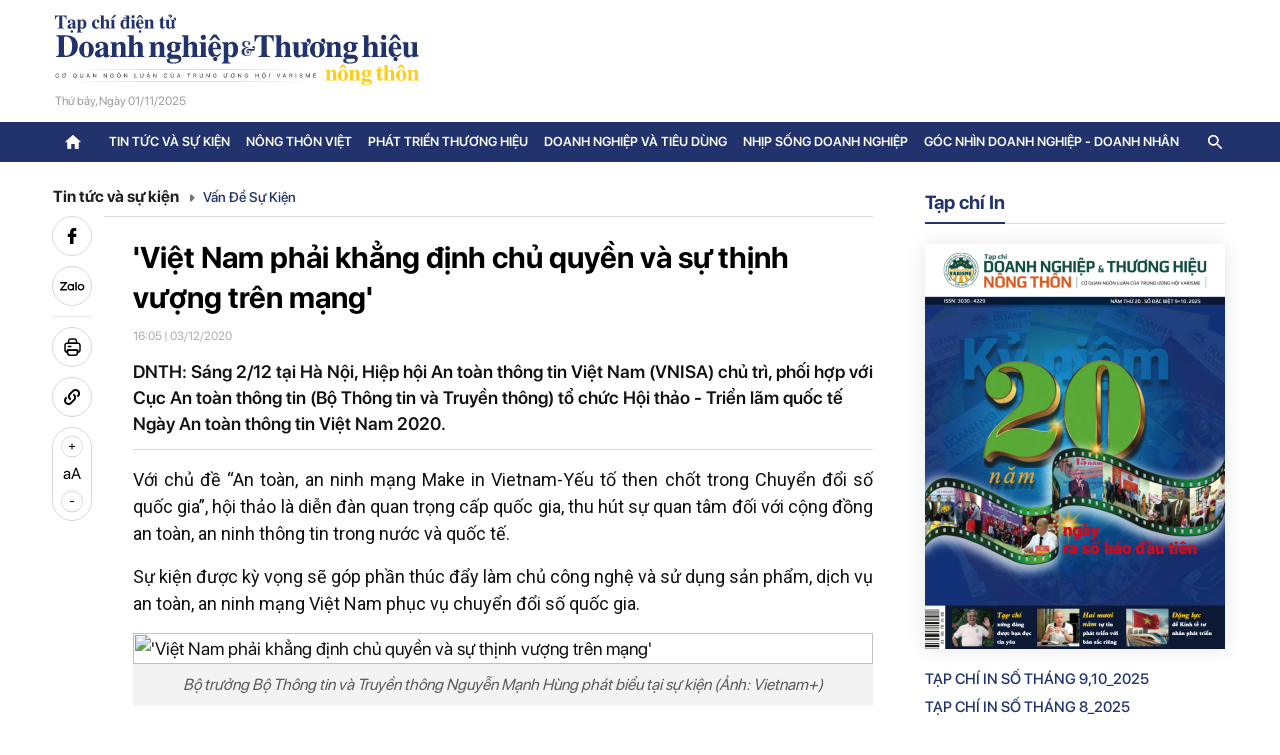

--- FILE ---
content_type: text/html; charset=UTF-8
request_url: https://doanhnghiepthuonghieu.vn/viet-nam-phai-khang-dinh-chu-quyen-va-su-thinh-vuong-tren-mang-p27864.html
body_size: 15312
content:
<!-- <!DOCTYPE html> -->
<html lang="en-US">

<head>
    <meta charset="UTF-8">
    <meta name="viewport" content="width=device-width, initial-scale=1, shrink-to-fit=no">

    <link href="/images/icon.jpg?v=3" rel="shortcut icon" type="image/x-icon" />
    <meta name="csrf-param" content="_csrf-frontend">
<meta name="csrf-token" content="og3kBZ7UG2Suni7yhJxJbGApRI5RcsADb8D2k_jJfiHPRLZNrqF0Jp7UfIr92nAtAksg7xw_gUsKq8XklqEGVQ==">
    <title>&#039;Việt Nam phải khẳng định chủ quyền và sự thịnh vượng trên mạng&#039;</title>
    <meta property="og:image" content="https://doanhnghiepthuonghieu.vn/cdn/resize/1200x630/uploads/images/2020/12/a16069863247.jpg">
<meta property="og:image:alt" content="&#039;Việt Nam phải khẳng định chủ quyền và sự thịnh vượng trên mạng&#039;">
<meta property="og:image:width" content="1200">
<meta property="og:image:height" content="630">
<meta property="og:title" content="&#039;Việt Nam phải khẳng định chủ quyền và sự thịnh vượng trên mạng&#039;">
<meta property="og:description" content="Sáng 2/12 tại Hà Nội, Hiệp hội An toàn thông tin Việt Nam (VNISA) chủ trì, phối hợp với Cục An toàn thông tin (Bộ Thông tin và Truyền thông) tổ chức Hội thảo - Triển lãm quốc tế Ngày An toàn thông tin Việt Nam 2020.">
<meta name="keywords" content="An toàn thông tin ">
<meta name="description" content="Sáng 2/12 tại Hà Nội, Hiệp hội An toàn thông tin Việt Nam (VNISA) chủ trì, phối hợp với Cục An toàn thông tin (Bộ Thông tin và Truyền thông) tổ chức Hội thảo - Triển lãm quốc tế Ngày An toàn thông tin Việt Nam 2020.">
<meta property="og:url" content="https://doanhnghiepthuonghieu.vn/viet-nam-phai-khang-dinh-chu-quyen-va-su-thinh-vuong-tren-mang-p27864.html">
<meta property="og:id" content="">
<meta property="og:type" content="website">
<meta property="og:site_name" content="doanhnghiepthuonghieu.vn">
<link href="/bootstrap-5.1.3/css/bootstrap.css" rel="stylesheet">
<link href="/slick-1.8.1/slick/slick-theme.css" rel="stylesheet">
<link href="/slick-1.8.1/slick/slick.css" rel="stylesheet">
<link href="/css/style.css?v=12" rel="stylesheet"></head>

<body>
    
    <!-- start menu-->
    <style>
    header .top_header .logo {
        margin-top: 0;
        /* position: relative; */
    }
    .imgbanner{
     display: none;
    }
    @media (max-width: 992px) {
        header .top_header .logo img {
            width: 100%;
        }
        header .top_header .header_info {
          margin-top: 0px !important;
        }
    }
    @media (max-width: 460px) {
      .imgbanner{
     display: block;
     background: #ff0000;
     padding: 1px;
     z-index: 3;
        position: relative;
    }
    }
</style>
<!-- <div class="imgbanner">
<img src="/images/Mobile.png" alt="" style="width: 100%;height:auto">
</div> -->
<header>
    <div class="container">
        <div class="top_header">
            <div class="logo">
                <a href="javascript:void(0)" class="btnmenu_mobi">
                    <img src="/svg/menu.svg" alt="">
                </a>
                <a href="/">
                    <img src="/svg/logo.svg" alt="" class="" />
                    <!-- <img src="/svg/logo.svg" alt="" class="img_mb" /> -->
                </a>
                <!-- <a href="/">
                    <img src="/images/tet_logo_pc.png" alt="" class="img_pc" />
                    <img src="/images/tet_logo_mb.png" alt="" class="img_mb" />
                </a> -->
                <div class="info_date">
                    Thứ bảy, Ngày
                    1/11/2025                </div>
            </div>
            <div class="ads__box adweb m-0" style="width:728px;height:90px">
                <div class="banner" banner-adpos="pc-home-top"></div>
            </div>
            <div class="header_info">
                <div class="info_date">
                    Thứ bảy, Ngày
                    1/11/2025                </div>
                <span class="line_mb"></span>
                <span class="issn">ISSN: 3030-4237</span>
            </div>
            <div class="menu-bottom-mobile">
                <a href="/" class="home">
                    <svg width="20" height="17" viewBox="0 0 20 17" fill="none" xmlns="http://www.w3.org/2000/svg">
                        <path d="M7.99778 15.655V10.655H11.9978V15.655C11.9978 16.205 12.4478 16.655 12.9978 16.655H15.9978C16.5478 16.655 16.9978 16.205 16.9978 15.655V8.655H18.6978C19.1578 8.655 19.3778 8.085 19.0278 7.785L10.6678 0.255C10.2878 -0.085 9.70778 -0.085 9.32778 0.255L0.967779 7.785C0.627779 8.085 0.837779 8.655 1.29778 8.655H2.99778V15.655C2.99778 16.205 3.44778 16.655 3.99778 16.655H6.99778C7.54778 16.655 7.99778 16.205 7.99778 15.655Z" fill="#949494"></path>
                    </svg>
                </a>
                <ul class="list-item">
                    <li class="item">
                        <a href="/tin-moi">
                            Tin mới
                        </a>
                    </li>
                                            <li class="item">
                            <a href="/tin-tuc-va-su-kien">
                                Tin tức và sự kiện                            </a>
                        </li>
                                            <li class="item">
                            <a href="/nong-thon-viet">
                                Nông thôn Việt                            </a>
                        </li>
                                            <li class="item">
                            <a href="/phat-trien-thuong-hieu">
                                Phát triển thương hiệu                            </a>
                        </li>
                                            <li class="item">
                            <a href="/doanh-nghiep-va-tieu-dung">
                                Doanh nghiệp và tiêu dùng                            </a>
                        </li>
                                            <li class="item">
                            <a href="/nhip-song-doanh-nghiep">
                                Nhịp sống doanh nghiệp                            </a>
                        </li>
                                            <li class="item">
                            <a href="/goc-nhin-doanh-nghiep-doanh-nhan">
                                Góc nhìn doanh nghiệp - doanh nhân                            </a>
                        </li>
                                    </ul>
                <div class="button-scroll">
                    <button class="btn-scroll">
                        <svg width="24" height="24" viewBox="0 0 24 24" fill="none" xmlns="http://www.w3.org/2000/svg">
                            <path d="M9.00002 6.71075C8.61002 7.10075 8.61002 7.73075 9.00002 8.12075L12.88 12.0008L9.00002 15.8808C8.61002 16.2708 8.61002 16.9008 9.00002 17.2908C9.39002 17.6808 10.02 17.6808 10.41 17.2908L15 12.7008C15.39 12.3108 15.39 11.6808 15 11.2908L10.41 6.70075C10.03 6.32075 9.39002 6.32075 9.00002 6.71075Z" fill="black" fill-opacity="0.54"></path>
                        </svg>
                    </button>
                </div>
            </div>
        </div>
    </div>
    <div class="header_menu">
        <div class="container">
            <div class="top_menu">
                <div class="logo_menu">
                    <button class="btnmenu_mobi">
                        <img src="/svg/close.svg" alt="">
                    </button>
                    <a href="/" class="header_logo_scoll">
                        <img src="/svg/logo.svg" alt="" style="width: 250px;">
                    </a>
                </div>
                <ul class="list_menu">
                    <li class="menu_item">
                        <a href="/">
                            <svg xmlns="http://www.w3.org/2000/svg" width="20" height="20" viewBox="0 0 20 20" fill="none">
                                <path d="M8.33146 16.1061V11.9395H11.6648V16.1061C11.6648 16.5645 12.0398 16.9395 12.4981 16.9395H14.9981C15.4565 16.9395 15.8315 16.5645 15.8315 16.1061V10.2728H17.2481C17.6315 10.2728 17.8148 9.7978 17.5231 9.5478L10.5565 3.2728C10.2398 2.98947 9.75646 2.98947 9.4398 3.2728L2.47313 9.5478C2.1898 9.7978 2.3648 10.2728 2.74813 10.2728H4.1648V16.1061C4.1648 16.5645 4.5398 16.9395 4.99813 16.9395H7.49813C7.95646 16.9395 8.33146 16.5645 8.33146 16.1061Z" fill="currentColor" />
                            </svg>
                        </a>
                    </li>
                                            <li class="menu_item">
                            <a href="/tin-tuc-va-su-kien">Tin tức và sự kiện</a>
                                                            <span class="showmenu" data-click="0">
                                    <img src="/svg/drop_down.svg" alt="" />
                                </span>
                                <ul class="dropdown-menu" aria-labelledby="dropdownMenu">
                                                                            <li class="dropdown">
                                            <a href="/dai-hoi-dai-bieu-toan-quoc-lan-thu-xiv-cua-dang">Đại hội đại biểu toàn quốc lần thứ XIV của Đảng</a>
                                        </li>
                                                                            <li class="dropdown">
                                            <a href="/ky-nguyen-vuon-minh-cua-dan-toc-viet-nam">Kỷ nguyên vươn mình của dân tộc Việt Nam</a>
                                        </li>
                                                                            <li class="dropdown">
                                            <a href="/20-nam-tap-chi-doanh-nghiep-thuong-hieu-va-nong-thon">20 năm Tạp chí Doanh nghiệp và Thương hiệu nông thôn</a>
                                        </li>
                                                                            <li class="dropdown">
                                            <a href="/tin-tuc-thoi-su">Tin Tức</a>
                                        </li>
                                                                            <li class="dropdown">
                                            <a href="/chinh-tri">Chính trị</a>
                                        </li>
                                                                            <li class="dropdown">
                                            <a href="/kinh-te">Kinh tế</a>
                                        </li>
                                                                            <li class="dropdown">
                                            <a href="/tin-tuc-xa-hoi">Xã hội</a>
                                        </li>
                                                                            <li class="dropdown">
                                            <a href="/van-hoa">Văn hóa</a>
                                        </li>
                                                                            <li class="dropdown">
                                            <a href="/the-thao">Thể thao</a>
                                        </li>
                                                                            <li class="dropdown">
                                            <a href="/du-lich">Du lịch</a>
                                        </li>
                                                                    </ul>
                                                    </li>
                                            <li class="menu_item">
                            <a href="/nong-thon-viet">Nông thôn Việt</a>
                                                            <span class="showmenu" data-click="0">
                                    <img src="/svg/drop_down.svg" alt="" />
                                </span>
                                <ul class="dropdown-menu" aria-labelledby="dropdownMenu">
                                                                            <li class="dropdown">
                                            <a href="/nong-san-viet">Nông sản việt</a>
                                        </li>
                                                                            <li class="dropdown">
                                            <a href="/hanh-trinh-ra-the-gioi">Hành trình ra thế giới</a>
                                        </li>
                                                                            <li class="dropdown">
                                            <a href="/nong-thon-xanh">Nông thôn xanh</a>
                                        </li>
                                                                            <li class="dropdown">
                                            <a href="/khuyen-nong">Khuyến nông</a>
                                        </li>
                                                                            <li class="dropdown">
                                            <a href="/nong-nghiep-4-0">Nông nghiệp 4.0</a>
                                        </li>
                                                                            <li class="dropdown">
                                            <a href="/so-tay">Sổ tay</a>
                                        </li>
                                                                    </ul>
                                                    </li>
                                            <li class="menu_item">
                            <a href="/phat-trien-thuong-hieu">Phát triển thương hiệu</a>
                                                            <span class="showmenu" data-click="0">
                                    <img src="/svg/drop_down.svg" alt="" />
                                </span>
                                <ul class="dropdown-menu" aria-labelledby="dropdownMenu">
                                                                            <li class="dropdown">
                                            <a href="/doanh-nghiep-doanh-nhan">Doanh nghiệp - Doanh nhân</a>
                                        </li>
                                                                            <li class="dropdown">
                                            <a href="/thuong-hieu">Thương hiệu</a>
                                        </li>
                                                                            <li class="dropdown">
                                            <a href="/khoa-hoc-cong-nghe">Khoa học-Công nghệ</a>
                                        </li>
                                                                            <li class="dropdown">
                                            <a href="/tin-tuc-kinh-te">Tin tức kinh tế</a>
                                        </li>
                                                                    </ul>
                                                    </li>
                                            <li class="menu_item">
                            <a href="/doanh-nghiep-va-tieu-dung">Doanh nghiệp và tiêu dùng</a>
                                                            <span class="showmenu" data-click="0">
                                    <img src="/svg/drop_down.svg" alt="" />
                                </span>
                                <ul class="dropdown-menu" aria-labelledby="dropdownMenu">
                                                                            <li class="dropdown">
                                            <a href="/bao-ve-nguoi-tieu-dung">Bảo vệ người tiêu dùng</a>
                                        </li>
                                                                            <li class="dropdown">
                                            <a href="/an-toan-thuc-pham">An toàn thực phẩm</a>
                                        </li>
                                                                            <li class="dropdown">
                                            <a href="/bao-ve-moi-truong">Bảo vệ môi trường</a>
                                        </li>
                                                                            <li class="dropdown">
                                            <a href="/bat-dong-san">Bất động sản</a>
                                        </li>
                                                                            <li class="dropdown">
                                            <a href="/tai-chinh-ngan-hang">Tài chính ngân hàng</a>
                                        </li>
                                                                            <li class="dropdown">
                                            <a href="/cay-thuoc-vi-thuoc">Thị trường</a>
                                        </li>
                                                                    </ul>
                                                    </li>
                                            <li class="menu_item">
                            <a href="/nhip-song-doanh-nghiep">Nhịp sống doanh nghiệp</a>
                                                            <span class="showmenu" data-click="0">
                                    <img src="/svg/drop_down.svg" alt="" />
                                </span>
                                <ul class="dropdown-menu" aria-labelledby="dropdownMenu">
                                                                            <li class="dropdown">
                                            <a href="/song-khoe">Sống khỏe</a>
                                        </li>
                                                                            <li class="dropdown">
                                            <a href="/do-thi-cuoc-song">Đô thị và cuộc sống</a>
                                        </li>
                                                                            <li class="dropdown">
                                            <a href="/nhin-ra-the-gioi">Doanh nghiệp thế giới</a>
                                        </li>
                                                                    </ul>
                                                    </li>
                                            <li class="menu_item">
                            <a href="/goc-nhin-doanh-nghiep-doanh-nhan">Góc nhìn doanh nghiệp - doanh nhân</a>
                                                            <span class="showmenu" data-click="0">
                                    <img src="/svg/drop_down.svg" alt="" />
                                </span>
                                <ul class="dropdown-menu" aria-labelledby="dropdownMenu">
                                                                            <li class="dropdown">
                                            <a href="/chinh-sach-moi">Chính sách và văn bản mới</a>
                                        </li>
                                                                            <li class="dropdown">
                                            <a href="/phap-luat">Pháp luật</a>
                                        </li>
                                                                            <li class="dropdown">
                                            <a href="/tu-van">Tư vấn</a>
                                        </li>
                                                                            <li class="dropdown">
                                            <a href="/ban-doc">Bạn đọc</a>
                                        </li>
                                                                            <li class="dropdown">
                                            <a href="/cai-chinh">Cải chính</a>
                                        </li>
                                                                    </ul>
                                                    </li>
                                    </ul>
                <div class="box_search">
                    <img src="/svg/search_icon.svg" alt="" class="search_icon" />
                    <form id="w0" class="search_form" action="/tim-kiem" method="get">                    <input type="text" placeholder="Tìm kiếm" name="keywords" />
                    <button class="search_btn">
                        <img src="/svg/search_icon.svg" alt="" />
                    </button>
                    </form>                </div>
            </div>
            <div class="footer_menu">
                <div class="name_page">
                    Tạp chí điện tử DOANH NGHIỆP VÀ THƯƠNG HIỆU
                    NÔNG THÔN
                </div>
                <div class="info_footer">
                    <p>
                        <span>Điện thoại:</span>
                        024.6657.6928                    </p>
                    <p>
                        <span>Hotline:</span>
                        0988.009.916                    </p>
                    <p>
                        <span>Email:</span>
                        tapchidoanhnghiepvathuonghieu@gmail.com                    </p>
                </div>
                <div class="copy_right">
                    © Chỉ được phát hành lại thông tin từ
                    website này khi có sự đồng ý bằng văn bản
                    của Tạp chí điện tử Doanh nghiệp và Thương
                    hiệu Nông thôn.
                    <strong>
                        Thiết kế và vận hành bởi
                        Giaminhmedia.vn</strong>
                </div>
            </div>
        </div>
    </div>
</header>    <!-- end menu-->

    <!--content-->
    <style>
    .detail_content img {
        height: auto !important;
        max-width: 100%;
    }

    /* custom kinhtechungkhoan.vn image */
    table.MASTERCMS_TPL_TABLE {
        margin-bottom: 1em !important;
    }

    table.MASTERCMS_TPL_TABLE td {
        border: none !important;
    }

    table.MASTERCMS_TPL_TABLE tr td {
        padding: 0 !important;
    }

    table.MASTERCMS_TPL_TABLE tr:last-child {

        background: #c4c4c433;
        font-size: 16px;
        line-height: 1.4;
        color: #5c5c5c;
        font-style: italic;
    }

    table.MASTERCMS_TPL_TABLE tr:last-child td {
        padding: 10px !important;
    }

    .detail_page .detail_content iframe.exp_video {
        width: 100%;
    }

    .detail_content {
        font-size: 18px;
        line-height: 26px;
        font-weight: 400;
        text-align: justify;
        font-family: 'SF Pro Display', Helvetica, sans-serif;
        line-height: 1.5em;
    }

    .detail_page .detail_content p {
        line-height: 1.5em;
    }

    @media screen and (max-width: 768px) {
        .detail_page .detail_content iframe.exp_video {
            height: 250px;
        }
    }

    @media screen and (min-width: 1200px) {
        .detail_page .box_left {
            height: 100%;
        }
    }

    .detail_page .detail_content img.img-error,
    .detail_page .detail_content p img.img-error {
        height: 50px !important;
    }

    @media print {
        .detail_page .detail_content figure img {
            max-height: 95vh;
            width: auto;
            object-fit: contain;
            display: block;
            margin: 0 auto;
        }
    }
</style>
<script src="https://sp.zalo.me/plugins/sdk.js"></script>
<main class="container">
    <div class="detail_page row">
        <div class="list_tools">
            <ul class="list_socail">
                <li class="share-button"
                    data-title="'Việt Nam phải khẳng định chủ quyền và sự thịnh vượng trên mạng'"
                    data-url="https://doanhnghiepthuonghieu.vn/viet-nam-phai-khang-dinh-chu-quyen-va-su-thinh-vuong-tren-mang-p27864.html">
                    <!-- <a href="http://www.facebook.com/sharer.php?u=https://doanhnghiepthuonghieu.vn/viet-nam-phai-khang-dinh-chu-quyen-va-su-thinh-vuong-tren-mang-p27864.html"> -->
                    <img src="/svg/detail_fb.svg" alt="" />
                    <!-- </a> -->
                </li>
                <!-- <li>
                    <a href="#">
                        <img src="/svg/detail_tik.svg" alt="" />
                    </a>
                </li> -->
                <li>
                    <div style="cursor: pointer; display: flex" class="zalo-share-button" data-customize="true" data-href="https://doanhnghiepthuonghieu.vn/viet-nam-phai-khang-dinh-chu-quyen-va-su-thinh-vuong-tren-mang-p27864.html" data-oaid="4533472993395587209" data-layout="2" data-color="blue" data-customize="true">
                        <img src="/svg/detail_zalo.svg" alt="" />
                    </div>
                </li>
            </ul>
            <ul class="list_tool">
                <li>
                    <a href="javascript:print()" class="btn_print">
                        <img src="/svg/detail_print.svg" alt="" />
                    </a>
                </li>
                <li>
                    <a href="javascript:void(0)" class="copy">
                        <img src="/svg/detail_link.svg" alt="" />
                    </a>
                </li>
                <li class="btn-font">
                    <span class="plus" title="Tăng cỡ chữ">
                        <svg width="22" height="23" viewBox="0 0 22 23" fill="none" xmlns="http://www.w3.org/2000/svg">
                            <rect x="0.5" y="0.996155" width="21" height="21" rx="10.5" fill="white"></rect>
                            <path d="M13.9923 12.0339H11.5756V14.5518H10.4116V12.0339H8.00757V10.9458H10.4116V8.44054H11.5756V10.9458H13.9923V12.0339Z" fill="black"></path>
                            <rect x="0.5" y="0.996155" width="21" height="21" rx="10.5" stroke="#d9d9d9"></rect>
                        </svg>

                    </span>
                    <span class="default_font" title="Chữ mặc định">
                        aA
                    </span>
                    <span class="minus" title="Giảm cỡ chữ">
                        <svg width="22" height="23" viewBox="0 0 22 23" fill="none" xmlns="http://www.w3.org/2000/svg">
                            <rect x="0.5" y="0.996124" width="21" height="21" rx="10.5" fill="white"></rect>
                            <path d="M12.9233 10.9141V12.0781H9.0769V10.9141H12.9233Z" fill="black"></path>
                            <rect x="0.5" y="0.996124" width="21" height="21" rx="10.5" stroke="#d9d9d9"></rect>
                        </svg>
                    </span>
                </li>
                <!-- <li>
                    <a href="javascript:void(0)" onclick="history.back()">
                        <img src="/svg/detail_back.svg" alt="" />
                    </a>
                </li> -->
            </ul>
        </div>
        <div class="box_left col-lg-8">
            <div class="ads__box admob m-0">
                <div class="banner" banner-adpos="mb-detail-top">
                    <style>
                        .banner[banner-adpos="mb-detail-top"] {
                            margin-bottom: -20px;
                        }
                    </style>
                </div>
                <br>
            </div>
            <div class="breadcrumb">
                                    <a href="/tin-tuc-va-su-kien">
                        Tin tức và sự kiện                        <img src="/svg/arrow_right.svg" alt="" />
                    </a>
                                <a href="/van-de-su-kien">
                    Vấn Đề Sự Kiện                </a>
            </div>
            <input type="hidden" value="4" class="type_news">
            <div class="list_tools_mb">
                <a href="javascript:void(0)" class="btnmenu_mobi">
                    <img src="/svg/menu.svg" alt="">
                </a>
                <ul>
                    <li>
                        <div style="cursor: pointer; display: flex" class="zalo-share-button" data-customize="true" data-href="https://doanhnghiepthuonghieu.vn/viet-nam-phai-khang-dinh-chu-quyen-va-su-thinh-vuong-tren-mang-p27864.html" data-oaid="579745863508352884" data-layout="2" data-color="blue" data-customize="true">
                            <img src="/svg/icon_zalo.svg" alt="" />
                        </div>
                    </li>
                    <li class="share-button"
                        data-title="'Việt Nam phải khẳng định chủ quyền và sự thịnh vượng trên mạng'"
                        data-url="https://doanhnghiepthuonghieu.vn/viet-nam-phai-khang-dinh-chu-quyen-va-su-thinh-vuong-tren-mang-p27864.html">
                        <!-- <a href="http://www.facebook.com/sharer.php?u=https://doanhnghiepthuonghieu.vn/viet-nam-phai-khang-dinh-chu-quyen-va-su-thinh-vuong-tren-mang-p27864.html"> -->
                        <img src="/svg/icon_fb.svg" alt="" />
                        <!-- </a> -->
                    </li>
                    <li>
                        <a href="javascript:void(0)" class="copy">
                            <img src="/svg/copy.svg" alt="" />
                        </a>
                    </li>
                    <li class="line"></li>
                    <li>
                        <a href="javascript:void(0)" data-font="font1" class="text text1">A</a>
                    </li>
                    <li>
                        <a href="javascript:void(0)" data-font="font2" class="text text2 active">A</a>
                    </li>
                    <li>
                        <a href="javascript:void(0)" data-font="font3" class="text text3">A</a>
                    </li>
                </ul>
            </div>
            <div class="detail_top">
                                <h1 class="text_title_dark">
                    'Việt Nam phải khẳng định chủ quyền và sự thịnh vượng trên mạng'                </h1>
                <p class="detail_info">
                    16:05 | 03/12/2020                </p>
                
                <p class="detail_des">
                    DNTH: Sáng 2/12 tại Hà Nội, Hiệp hội An toàn thông tin Việt Nam (VNISA) chủ trì, phối hợp với Cục An toàn thông tin (Bộ Thông tin và Truyền thông) tổ chức Hội thảo - Triển lãm quốc tế Ngày An toàn thông tin Việt Nam 2020.                </p>
            </div>
            <div class="detail_content clearfix">
                <!-- \Yii::$app->shortcodes->parse($newdetail->content);  -->
                <p>Với chủ đề &ldquo;An to&agrave;n, an ninh mạng Make in Vietnam-Yếu tố then chốt trong Chuyển đổi số quốc gia&rdquo;, hội thảo l&agrave; diễn đ&agrave;n quan trọng cấp quốc gia, thu h&uacute;t sự quan t&acirc;m đối với cộng đồng an to&agrave;n, an ninh th&ocirc;ng tin trong nước v&agrave; quốc tế.</p>

<p>Sự kiện được kỳ vọng sẽ g&oacute;p phần th&uacute;c đẩy l&agrave;m chủ c&ocirc;ng nghệ v&agrave; sử dụng sản phẩm, dịch vụ an to&agrave;n, an ninh mạng Việt Nam phục vụ chuyển đổi số quốc gia.</p>



<figure class="image"><img alt="'Việt Nam phải khẳng định chủ quyền và sự thịnh vượng trên mạng'" src="https://vietnamhoinhap.vn/local/resources/uploads/userfiles/images/NMH(4).jpg" />
<figcaption>Bộ trưởng Bộ Th&ocirc;ng tin v&agrave; Truyền th&ocirc;ng Nguyễn Mạnh H&ugrave;ng ph&aacute;t biểu tại sự kiện (Ảnh: Vietnam+)</figcaption>
</figure>

<p>Ph&aacute;t biểu tại sự kiện, Bộ trưởng Bộ Th&ocirc;ng tin v&agrave; Truyền th&ocirc;ng Nguyễn Mạnh H&ugrave;ng cho hay một sự kiện rất lớn của lĩnh vực an to&agrave;n, an ninh mạng Việt Nam năm nay l&agrave; tuy&ecirc;n bố Việt Nam đ&atilde; l&agrave;m chủ 90% hệ sinh th&aacute;i c&aacute;c sản phẩm an to&agrave;n, an ninh mạng phục vụ c&aacute;c cơ quan Đảng, Nh&agrave; nước.</p>

<p>&quot;Chỉ đầu năm 2021, Việt Nam sẽ l&agrave;m chủ 100%. Rất &iacute;t nước tr&ecirc;n thế giới l&agrave;m được điều n&agrave;y. Đ&acirc;y l&agrave; tự h&agrave;o của Việt Nam. Hiệp hội v&agrave; c&aacute;c doanh nghiệp an to&agrave;n, an ninh mạng Việt Nam rất n&ecirc;n tự h&agrave;o về điều n&agrave;y v&igrave; ch&iacute;nh c&aacute;c bạn đ&atilde; l&agrave;m n&ecirc;n điều đ&oacute;&quot;, &ocirc;ng H&ugrave;ng nhấn mạnh.</p>

<p>Bộ trưởng Nguyễn Mạnh H&ugrave;ng cũng khẳng định: &quot;Việt Nam phải khẳng định chủ quyền v&agrave; sự thịnh vượng quốc gia tr&ecirc;n kh&ocirc;ng gian mạng v&agrave; mỗi người đều c&oacute; tr&aacute;ch nhiệm bảo vệ m&ocirc;i trường ấy&quot;.</p>

<p>&Ocirc;ng Nguyễn Th&agrave;nh Hưng, Chủ tịch VNISA, nguy&ecirc;n thứ trưởng Bộ Th&ocirc;ng tin v&agrave; Truyền th&ocirc;ng cho rằng năng lực bảo đảm an to&agrave;n th&ocirc;ng tin của đất nước được dựa tr&ecirc;n một nền tảng hết sức quan trọng l&agrave; c&aacute;c sản phẩm, dịch vụ, giải ph&aacute;p trong hệ sinh th&aacute;i an to&agrave;n th&ocirc;ng tin do c&aacute;c doanh nghiệp Việt Nam l&agrave;m chủ. Qua phần tr&igrave;nh b&agrave;y v&agrave; tọa đ&agrave;m tại Hội thảo, c&aacute;c doanh nghiệp Việt Nam truyền đi th&ocirc;ng điệp: Sản phẩm, dịch vụ giải ph&aacute;p Make in Vietnam sẵn s&agrave;ng bảo đảm an to&agrave;n, an ninh mạng cho chuyển đổi số quốc gia.</p>

<p>&quot;Để tiếp tục n&acirc;ng cao tr&aacute;ch nhiệm với cộng đồng, VNISA sẽ li&ecirc;n kết c&aacute;c doanh nghiệp an to&agrave;n th&ocirc;ng tin để đưa ra những cam kết đối với x&atilde; hội về c&aacute;c dịch vụ an to&agrave;n mạng cơ bản c&oacute; chất lượng tốt, c&oacute; gi&aacute; cả dễ chấp nhận v&agrave; linh hoạt, dễ tiếp cận tr&ecirc;n nền tảng điện to&aacute;n đ&aacute;m m&acirc;y v&agrave; tiến tới phổ cập c&aacute;c dịch vụ n&agrave;y&quot;, &ocirc;ng Hưng cho biết.</p>

<p>Hội thảo năm nay được kết hợp giữa m&ocirc; h&igrave;nh trực tiếp v&agrave; trực tuyến. Ngo&agrave;i kh&aacute;ch mời tham dự trực tiếp tại hội trường, ban tổ chức sẽ truyền h&igrave;nh trực tiếp to&agrave;n bộ chương tr&igrave;nh đến c&aacute;c điểm cầu ch&iacute;nh l&agrave; c&aacute;c bộ, ng&agrave;nh, địa phương trong cả nước v&agrave; một số điểm cầu tại Đ&ocirc;ng Nam &Aacute; (khoảng 200 điểm cầu) v&agrave; kh&aacute;ch đăng k&yacute; theo d&otilde;i trực tuyến.</p>

<p>Chương tr&igrave;nh hội thảo gồm phi&ecirc;n to&agrave;n thể v&agrave;o buổi s&aacute;ng, 2 phi&ecirc;n Chuy&ecirc;n đề c&ugrave;ng Tọa đ&agrave;m v&agrave;o buổi chiều với gần 30 diễn giả l&agrave; l&atilde;nh đạo c&aacute;c cơ quan quản l&yacute; nh&agrave; nước trong lĩnh vực an to&agrave;n, an ninh mạng; c&aacute;c nh&agrave; quản l&yacute;, chuy&ecirc;n gia cao cấp về an to&agrave;n th&ocirc;ng tin của c&aacute;c tập đo&agrave;n, c&ocirc;ng ty lớn trong v&agrave; ngo&agrave;i nước. B&ecirc;n cạnh đ&oacute; l&agrave; 30 gian h&agrave;ng triển l&atilde;m, giới thiệu c&aacute;c giải ph&aacute;p c&ocirc;ng nghệ an to&agrave;n th&ocirc;ng tin ti&ecirc;n tiến của c&aacute;c doanh nghiệp trong v&agrave; ngo&agrave;i nước.</p>

<p>Điểm nhấn của Phi&ecirc;n to&agrave;n thể buổi s&aacute;ng l&agrave; Lễ C&ocirc;ng bố c&aacute;c nền tảng điện to&aacute;n đ&aacute;m m&acirc;y do doanh nghiệp Việt Nam l&agrave;m chủ đ&aacute;p ứng y&ecirc;u cầu an to&agrave;n th&ocirc;ng tin mạng phục vụ Ch&iacute;nh phủ điện tử/ch&iacute;nh quyền điện tử v&agrave; Lễ trao Bằng khen của Bộ trưởng Bộ Gi&aacute;o dục v&agrave; Đ&agrave;o tạo cho c&aacute;c đội sinh vi&ecirc;n đạt giải cuộc thi Sinh vi&ecirc;n với An to&agrave;n th&ocirc;ng tin ASEAN 2020./.</p>





<p>Theo TTXVN</p>
            </div>
            <div class="detail_bottom">
                
                                <div class="ads__box admob m-0">
                    <div class="banner" banner-adpos="mb-detail-bottom">
                        <style>
                            .banner[banner-adpos="mb-detail-bottom"] {
                                margin-bottom: -20px;
                            }
                        </style>
                    </div>
                    <br>
                </div>
                <div class="same_cate">
                    <h2 class="same_cate_title">Cùng chuyên mục</h2>
                    <ul class="same_cate_cont">
                                                    <li>
                                <a href="/giam-5-bo-3-co-quan-truc-thuoc-chinh-phu-co-ban-bo-tong-cuc-va-tuong-duong1-p62777.html">
                                    Giảm 5 bộ, 3 cơ quan trực thuộc Chính phủ, cơ bản bỏ tổng cục và tương đương                                </a>
                            </li>
                                                    <li>
                                <a href="/giam-thue-vat-kich-thich-ho-tro-san-xuat-cho-doanh-nghiep1-p62179.html">
                                    Giảm thuế VAT: Kích thích, hỗ trợ sản xuất cho doanh nghiệp                                </a>
                            </li>
                                                    <li>
                                <a href="/thong-qua-chu-truong-dau-tu-duong-sat-toc-do-cao-bac-nam-hon-67-ty-usd2-p62165.html">
                                    Thông qua chủ trương đầu tư đường sắt tốc độ cao Bắc - Nam hơn 67 tỷ USD                                </a>
                            </li>
                                            </ul>
                </div>
                                    <ul class="box_tag">
                        <li>
                            <img src="/svg/tags_icon.svg" alt="" />
                            <span>Tags:</span>
                        </li>
                                                    <li>
                                <a href="/tag/an-toan-thong-tin-49798">
                                    An toàn thông tin                                 </a>
                                <span class="line">/</span>
                            </li>
                                            </ul>
                                <ul class="tools">
                    <!-- <li>
                        <a href="#">
                            <img src="/svg/save_icon.svg" alt="" />
                            <span>Lưu</span>
                        </a>
                    </li> -->
                    <li>
                        <span>Chia sẻ: </span>
                        <ul class="social">
                            <!-- <li>
                                <a href="#">
                                    <img src="/svg/icon_tik.svg" alt="" />
                                </a>
                            </li> -->
                            <li>
                                <!-- <div style="filter: grayscale(1);" class="zalo-share-button" data-href="https://doanhnghiepthuonghieu.vn/viet-nam-phai-khang-dinh-chu-quyen-va-su-thinh-vuong-tren-mang-p27864.html" data-oaid="579745863508352884" data-layout="2" data-color="blue" data-customize=false></div> -->
                                <div style="cursor: pointer; display: flex" class="zalo-share-button" data-customize="true" data-href="https://doanhnghiepthuonghieu.vn/viet-nam-phai-khang-dinh-chu-quyen-va-su-thinh-vuong-tren-mang-p27864.html" data-oaid="579745863508352884" data-layout="2" data-color="blue" data-customize="true">
                                    <img src="/svg/icon_zalo.svg" alt="" />
                                </div>
                            </li>
                            <li class="share-button"
                                data-title="'Việt Nam phải khẳng định chủ quyền và sự thịnh vượng trên mạng'"
                                data-url="https://doanhnghiepthuonghieu.vn/viet-nam-phai-khang-dinh-chu-quyen-va-su-thinh-vuong-tren-mang-p27864.html">

                                <img src="/svg/icon_fb.svg" alt="" />

                            </li>
                        </ul>
                    </li>
                    <li>
                        <a href="javascript:print()" class="btn_print">
                            <img src="/svg/print.svg" alt="" />
                        </a>
                    </li>
                    <li>
                        <a href="javascript:void(0)" class="copy">
                            <img src="/svg/copy.svg" alt="" />
                        </a>
                    </li>
                    <li class="d-none d-sm-block">
                        <img src="/view/27864" alt="" />
                        <a href="javascript:void(0)">
                            <img src="/svg/comment.svg" alt="" />
                            <span>Bình luận (0)</span>
                        </a>
                    </li>
                </ul>
            </div>
            <!--  -->
            <!-- comment -->
            <div class="box_comment" id="box_comment">
    <div class="wrap_comment">
        <div class="box__show__comment">
            <p>Ý kiến bạn đọc...</p>
            <div class="bt-add-com1">
                <img src="/svg/ic-send.svg">
                Gửi
            </div>
        </div>
        <form class="form__post__comment" action="" method="">
            <input type="hidden" class="input-text" name="news_id" id="post__id__comment" value="27864">
            <div class="success__comment"></div>
            <div class="row">
                <div class="col-md-6 comment_item">
                    <input type="text" id="fullname__comment" name="name" class="form-control" value="" placeholder="Tên*">
                </div>
                <div class="col-md-6 comment_item">
                    <input type="text" id="email__comment" name="email" class="form-control" value="" placeholder="Email*">
                </div>
                <div class="col-12 comment_item">
                    <textarea class="note_comment form-control" name="messenger" id="content__comment" placeholder="Mời bạn cho ý kiến quan điểm..." rows="3"></textarea>
                </div>
                <div class="col-12 comment_item submit__box">
                    <button class="btn_sent_comment">
                        Bình luận
                    </button>
                    <a href="javascript:void(0)" class="btn_sent_comment__cancle">
                        Hủy
                    </a>
                </div>
            </div>
        </form>
    </div>
    </div>
<script src="https://cdn.jsdelivr.net/npm/js-cookie@rc/dist/js.cookie.min.js"></script>
            <div class="relate_news">
                                    <div class="news_item">
                        <a href="/tong-bi-thu-to-lam-hoi-kien-quoc-vuong-campuchia-p62111.html" class="news_item_img box_image">
                            <img class="img_fix" src="https://doanhnghiepthuonghieu.vn/cdn/uploads/images/2024/11/29/1732841810tbt3-281124.jpg" alt="" />
                        </a>
                        <div class="news_content">
                            <h3 class="text_title">
                                <a href="/tong-bi-thu-to-lam-hoi-kien-quoc-vuong-campuchia-p62111.html">
                                    Tổng Bí thư Tô Lâm hội kiến Quốc vương Campuchia                                </a>
                            </h3>
                            <p class="text_content">
                                DNTH: Chiều 28/11, tại Trụ sở Trung ương Đảng, Tổng Bí thư Tô Lâm đã hội kiến Quốc vương Campuchia Norodom Sihamoni đang thăm cấp Nhà nước tới Việt Nam.                            </p>
                        </div>
                    </div>
                                    <div class="news_item">
                        <a href="/tong-thong-bulgaria-ket-thuc-tot-dep-chuyen-tham-chinh-thuc-viet-nam-p62067.html" class="news_item_img box_image">
                            <img class="img_fix" src="https://doanhnghiepthuonghieu.vn/cdn/uploads/images/2024/11/28/1732753978bulgaria-271124-1.jpg" alt="" />
                        </a>
                        <div class="news_content">
                            <h3 class="text_title">
                                <a href="/tong-thong-bulgaria-ket-thuc-tot-dep-chuyen-tham-chinh-thuc-viet-nam-p62067.html">
                                    Tổng thống Bulgaria kết thúc tốt đẹp chuyến thăm chính thức Việt Nam                                </a>
                            </h3>
                            <p class="text_content">
                                DNTH: Tối 27/11, Tổng thống Bulgaria Rumen Radev rời TP Hồ Chí Minh, kết thúc tốt đẹp chuyến thăm chính thức Việt Nam theo lời mời của Chủ tịch nước Lương Cường.                            </p>
                        </div>
                    </div>
                                    <div class="news_item">
                        <a href="/sap-xep-lai-to-chuc-bo-may-doi-ngu-can-bo-phai-gan-voi-nhiem-vu-tang-toc-but-pha1-p62007.html" class="news_item_img box_image">
                            <img class="img_fix" src="https://doanhnghiepthuonghieu.vn/cdn/uploads/images/2024/11/26/1732584685tbt-to-lam-1-17325295233901910636824.jpg" alt="" />
                        </a>
                        <div class="news_content">
                            <h3 class="text_title">
                                <a href="/sap-xep-lai-to-chuc-bo-may-doi-ngu-can-bo-phai-gan-voi-nhiem-vu-tang-toc-but-pha1-p62007.html">
                                    Sắp xếp lại tổ chức bộ máy, đội ngũ cán bộ phải gắn với nhiệm vụ tăng tốc bứt phá                                </a>
                            </h3>
                            <p class="text_content">
                                DNTH: Tổng Bí thư Tô Lâm nêu rõ yêu cầu: Bộ máy mới phải tốt hơn bộ máy cũ và đi vào hoạt động ngay, không để ngắt quãng công việc, không được khoảng trống thời gian; không để bỏ trống địa bàn, lĩnh vực; không để ảnh...                            </p>
                        </div>
                    </div>
                                    <div class="news_item">
                        <a href="/mot-so-ton-tai-vi-pham-trong-tai-co-cau-co-phan-hoa-doanh-nghiep-tai-bo-giao-thong-van-tai1-p61987.html" class="news_item_img box_image">
                            <img class="img_fix" src="https://doanhnghiepthuonghieu.vn/cdn/uploads/images/2024/11/25/1732531241duong-sat-251124-5.jpg" alt="" />
                        </a>
                        <div class="news_content">
                            <h3 class="text_title">
                                <a href="/mot-so-ton-tai-vi-pham-trong-tai-co-cau-co-phan-hoa-doanh-nghiep-tai-bo-giao-thong-van-tai1-p61987.html">
                                    Một số tồn tại, vi phạm trong tái cơ cấu, cổ phần hóa doanh nghiệp tại Bộ Giao thông vận tải                                </a>
                            </h3>
                            <p class="text_content">
                                DNTH: Thanh tra Chính phủ vừa có thông báo kết luận thanh tra việc tái cơ cấu doanh nghiệp Nhà nước, việc chuyển đổi mục đích sử dụng đất từ đất sản xuất kinh doanh của doanh nghiệp Nhà nước, doanh nghiệp cổ phần hóa sang kinh doanh...                            </p>
                        </div>
                    </div>
                                    <div class="news_item">
                        <a href="/tong-bi-thu-to-lam-va-phu-nhan-len-duong-tham-chinh-thuc-malaysia-p61871.html" class="news_item_img box_image">
                            <img class="img_fix" src="https://doanhnghiepthuonghieu.vn/cdn/uploads/images/2024/11/21/1732152310to-211124.jpg" alt="" />
                        </a>
                        <div class="news_content">
                            <h3 class="text_title">
                                <a href="/tong-bi-thu-to-lam-va-phu-nhan-len-duong-tham-chinh-thuc-malaysia-p61871.html">
                                    Tổng Bí thư Tô Lâm và Phu nhân lên đường thăm chính thức Malaysia                                </a>
                            </h3>
                            <p class="text_content">
                                DNTH: Nhận lời mời của Thủ tướng Malaysia Anwar Ibrahim và Phu nhân, sáng 21/11, Tổng Bí thư Tô Lâm và Phu nhân Ngô Phương Ly cùng Đoàn đại biểu cấp cao Việt Nam rời Thủ đô Hà Nội, lên đường thăm chính thức Malaysia từ ngày 21 đến...                            </p>
                        </div>
                    </div>
                                    <div class="news_item">
                        <a href="/viet-nam-tham-gia-sang-lap-lien-minh-toan-cau-chong-doi-ngheo1-p61803.html" class="news_item_img box_image">
                            <img class="img_fix" src="https://doanhnghiepthuonghieu.vn/cdn/uploads/images/2024/11/19/1731978950541477517672de0aed4c4o-17319612216171351864543.jpg" alt="" />
                        </a>
                        <div class="news_content">
                            <h3 class="text_title">
                                <a href="/viet-nam-tham-gia-sang-lap-lien-minh-toan-cau-chong-doi-ngheo1-p61803.html">
                                    Việt Nam tham gia sáng lập Liên minh toàn cầu chống đói nghèo                                </a>
                            </h3>
                            <p class="text_content">
                                DNTH:  Trong khuôn khổ Hội nghị thượng đỉnh G20, Việt Nam đã tham gia sáng lập Liên minh toàn cầu chống đói nghèo và Thủ tướng Phạm Minh Chính đã đề xuất ba bảo đảm chiến lược cho công cuộc xóa bỏ đói nghèo trên toàn cầu.                            </p>
                        </div>
                    </div>
                                <div class="more_new"></div>
                <div class="box_see_more">
                    <div class="btn_see_more" data_post="27864" data_cate="4">
                        <span>XEM THÊM TIN</span>
                        <svg width="24" height="24" viewBox="0 0 24 24" fill="none" xmlns="http://www.w3.org/2000/svg">
                            <path fill-rule="evenodd" clip-rule="evenodd" d="M2 12C2 6.48 6.48 2 12 2C17.52 2 22 6.48 22 12C22 17.52 17.52 22 12 22C6.48 22 2 17.52 2 12ZM8.86 11.86L11.65 14.65C11.84 14.84 12.16 14.84 12.36 14.64L15.15 11.85C15.47 11.54 15.25 11 14.8 11H9.21C8.76 11 8.54 11.54 8.86 11.86Z" fill="currentColor" />
                        </svg>
                    </div>
                </div>
            </div>
        </div>
        <div class="box_right col-lg-4">
            <div class="print_magazine">
    <h2 class="cate_title">
        <a href="/tap-chi-in">
            Tạp chí In        </a>
    </h2>
    <div class="print_magazine_cont">
                    <div class="print_magazine_item">
                                    <a href="/ta-p-chi-in-so-tha-ng-9-10_20251-p67044.html" class="print_magazine_img box_image">
                        <img class="img_fix" src="https://doanhnghiepthuonghieu.vn/cdn//resize/300x405/uploads/news/2025/10/17/1760677546ta-p-chi-in-so-tha-ng-9-10-2025.png" alt="Tạp chí in số Tháng 9,10_2025" />
                    </a>
                                <h3 class="text_title">
                    <a href="/ta-p-chi-in-so-tha-ng-9-10_20251-p67044.html">
                        Tạp chí in số Tháng 9,10_2025                    </a>
                </h3>
            </div>
                    <div class="print_magazine_item">
                                <h3 class="text_title">
                    <a href="/ta-p-chi-in-so-tha-ng-8_20251-p66574.html">
                        Tạp chí in số Tháng 8_2025                    </a>
                </h3>
            </div>
                    <div class="print_magazine_item">
                                <h3 class="text_title">
                    <a href="/ta-p-chi-in-so-tha-ng-7_20251-p66288.html">
                        Tạp chí in số Tháng 7_2025                    </a>
                </h3>
            </div>
            </div>
</div>            <div class="ads__box adweb m-0">
                <div class="banner" banner-adpos="pc-detail-right1"></div>
            </div>
            <!-- ViewMostNewsWidget::widget(["style" => "MostNewsWidget", "item" => 6, "maxid" =>  null])  -->
            <div class="list_one_cate_item">
    <h2 class="cate_title">
        <a href="/do-thi-cuoc-song">Đô thị cuộc sống</a>
    </h2>
    <ul class="list_cate_item">
                    <li class="cate_item">
                <!-- first thì có ảnh -->
                                    <a href="/tu-3-11-hanh-khach-di-vietnam-airlines-can-biet-dieu-nay1-p67187.html" class="cate_img box_image">
                        <img class="img_fix" src="https://doanhnghiepthuonghieu.vn/cdn//resize/300x200/uploads/news/2025/10/30/17617923891.jpg" alt="" />
                    </a>
                                <h3 class="text_title">
                    <a href="/tu-3-11-hanh-khach-di-vietnam-airlines-can-biet-dieu-nay1-p67187.html">
                        Từ 3/11, hành khách đi Vietnam Airlines cần biết điều này?                    </a>
                </h3>
            </li>
                    <li class="cate_item">
                <!-- first thì có ảnh -->
                                <h3 class="text_title">
                    <a href="/quoc-hoi-thong-qua-muc-giam-tru-gia-canh-moi-p67087.html">
                        Quốc hội thông qua mức giảm trừ gia cảnh mới                    </a>
                </h3>
            </li>
                    <li class="cate_item">
                <!-- first thì có ảnh -->
                                <h3 class="text_title">
                    <a href="/bo-tai-chinh-de-nghi-gia-han-chi-tra-che-do-nghi-viec-theo-nghi-dinh-178-va-nghi-dinh-671-p66986.html">
                        Bộ Tài chính đề nghị gia hạn chi trả chế độ nghỉ việc theo Nghị định 178 và Nghị định 67                    </a>
                </h3>
            </li>
                    <li class="cate_item">
                <!-- first thì có ảnh -->
                                <h3 class="text_title">
                    <a href="/nhung-phan-qua-nghia-tinh-tiep-suc-nguoi-dan-va-hoc-sinh-xa-bo-ha-vuot-qua-bao-lu1-p67075.html">
                        Những phần quà nghĩa tình tiếp sức người dân và học sinh xã Bố Hạ vượt qua bão lũ                    </a>
                </h3>
            </li>
                    <li class="cate_item">
                <!-- first thì có ảnh -->
                                <h3 class="text_title">
                    <a href="/am-ap-dem-nhac-thien-nguyen-thap-lua-trai-tim-gan-700-trieu-dong-duoc-quyen-gop-de-ung-ho-dong-bao-vung-cao1-p67073.html">
                        Ấm áp đêm nhạc thiện nguyện ‘Thắp lửa trái tim', gần 700 triệu đồng được quyên góp để ủng hộ đồng bào vùng...                    </a>
                </h3>
            </li>
                    <li class="cate_item">
                <!-- first thì có ảnh -->
                                <h3 class="text_title">
                    <a href="/va-toi-cung-yeu-em-goc-check-in-lan-toa-yeu-thuong-ngay-20-10-giua-long-ha-noi1-p67053.html">
                        “Và tôi cũng yêu em”: Góc check-in lan tỏa yêu thương ngày 20/10 giữa lòng Hà Nội                    </a>
                </h3>
            </li>
            </ul>
</div>            <div class="ads__box adweb">
                <div class="banner" banner-adpos="pc-detail-right2"></div>
            </div>
            <div class="list_second_cate_item">
    <h2 class="cate_title">
        <a href="/song-khoe">Sống khỏe</a>
    </h2>
    <ul class="list_cate_item">
                    <li class="cate_item">
                <!-- first thì có ảnh -->
                                    <a href="/phep-mau-hoi-sinh-mot-gia-dinh-co-hai-benh-nhan-ung-thu-xuong1-p67202.html" class="cate_img box_image">
                        <img class="img_fix" src="https://doanhnghiepthuonghieu.vn/cdn/uploads/news/2025/10/31/1761880038anh-2.jpg" alt="“Phép màu” hồi sinh một gia đình có hai bệnh nhân ung thư xương" />
                    </a>
                                <h3 class="text_title">
                    <a href="/phep-mau-hoi-sinh-mot-gia-dinh-co-hai-benh-nhan-ung-thu-xuong1-p67202.html">
                        “Phép màu” hồi sinh một gia đình có hai bệnh nhân ung thư xương                    </a>
                </h3>
            </li>
                    <li class="cate_item">
                <!-- first thì có ảnh -->
                                    <a href="/benh-vien-o-gia-lai-duoc-bo-sung-gan-400-ky-thuat-chuyen-sau1-p67186.html" class="cate_img box_image">
                        <img class="img_fix" src="https://doanhnghiepthuonghieu.vn/cdn/uploads/news/2025/10/30/1761792587z7169570804667_ec3612c4b5e74ec9ebca31ef7fe968f0.jpg" alt="Bệnh viện ở Gia Lai được bổ sung gần 400 kỹ thuật chuyên sâu" />
                    </a>
                                <h3 class="text_title">
                    <a href="/benh-vien-o-gia-lai-duoc-bo-sung-gan-400-ky-thuat-chuyen-sau1-p67186.html">
                        Bệnh viện ở Gia Lai được bổ sung gần 400 kỹ thuật chuyên sâu                    </a>
                </h3>
            </li>
                    <li class="cate_item">
                <!-- first thì có ảnh -->
                                <h3 class="text_title">
                    <a href="/gia-lai-hanh-trinh-50-ngay-hoi-sinh-cua-nguoi-phu-nu-vo-nat-long-nguc1-p67103.html">
                        Gia Lai: Hành trình 50 ngày “hồi sinh” của người phụ nữ vỡ nát lồng ngực                    </a>
                </h3>
            </li>
                    <li class="cate_item">
                <!-- first thì có ảnh -->
                                <h3 class="text_title">
                    <a href="/herbalife-viet-nam-tiep-tuc-trien-khai-chuong-trinh-casa-herbalife-giai-doan-2025-2026-ho-tro-bua-an-dinh-duong-hang-ngay-cho-hon-3-000-nguoi-co-hoan-canh-kho-khan1-p67032.html">
                        Herbalife Việt Nam tiếp tục triển khai chương trình Casa Herbalife giai đoạn 2025-2026 hỗ trợ bữa ăn dinh dưỡng hằng ngày...                    </a>
                </h3>
            </li>
                    <li class="cate_item">
                <!-- first thì có ảnh -->
                                <h3 class="text_title">
                    <a href="/herbalife-viet-nam-dong-hanh-cung-bao-suc-khoe-doi-song-to-chuc-ngay-dinh-duong-cong-dong-viet-nam-lan-thu-5-tai-ha-noi1-p66843.html">
                        Herbalife Việt Nam đồng hành cùng Báo Sức khỏe & Đời sống tổ chức “Ngày Dinh Dưỡng Cộng Đồng Việt Nam” lần...                    </a>
                </h3>
            </li>
            </ul>
</div>            <div class="list_one_cate_item">
    <h2 class="cate_title">
        <a href="/thi-truong">Thị trường</a>
    </h2>
    <ul class="list_cate_item">
                    <li class="cate_item">
                <!-- first thì có ảnh -->
                                    <a href="/o-to-cu-e-am-gioi-buon-co-loi-la-ban-p25261.html" class="cate_img box_image">
                        <img class="img_fix" src="https://doanhnghiepthuonghieu.vn/cdn//resize/300x200/uploads/images/2020/09/x15996982656.jpg" alt="" />
                    </a>
                                <h3 class="text_title">
                    <a href="/o-to-cu-e-am-gioi-buon-co-loi-la-ban-p25261.html">
                        Ô tô cũ ế ẩm, giới buôn “có lời là bán”                    </a>
                </h3>
            </li>
                    <li class="cate_item">
                <!-- first thì có ảnh -->
                                <h3 class="text_title">
                    <a href="/luot-song-bat-dong-san-thoi-diem-nay-90-la-that-bai-p25237.html">
                        "Lướt sóng" bất động sản thời điểm này 90% là thất bại                    </a>
                </h3>
            </li>
                    <li class="cate_item">
                <!-- first thì có ảnh -->
                                <h3 class="text_title">
                    <a href="/ninh-thuan-but-pha-ngoan-muc-tro-thanh-mo-vang-trong-mat-nha-dau-tu-p25232.html">
                        Ninh Thuận bứt phá ngoạn mục, trở thành “mỏ vàng” trong mắt nhà đầu tư                    </a>
                </h3>
            </li>
                    <li class="cate_item">
                <!-- first thì có ảnh -->
                                <h3 class="text_title">
                    <a href="/bat-dong-san-viet-nam-van-hap-dan-nha-dau-tu-nuoc-ngoai-p25151.html">
                        Bất động sản Việt Nam vẫn hấp dẫn nhà đầu tư nước ngoài                    </a>
                </h3>
            </li>
                    <li class="cate_item">
                <!-- first thì có ảnh -->
                                <h3 class="text_title">
                    <a href="/m-a-bat-dong-san-phia-nam-nhon-nhip-trong-mua-dich-p25141.html">
                        M&A bất động sản phía Nam nhộn nhịp trong mùa dịch                    </a>
                </h3>
            </li>
                    <li class="cate_item">
                <!-- first thì có ảnh -->
                                <h3 class="text_title">
                    <a href="/o-to-giam-gia-chay-thang-ngau-p25120.html">
                        Ô tô giảm giá “chạy” tháng ngâu                    </a>
                </h3>
            </li>
            </ul>
</div>        </div>
    </div>
    <div class="modal fade bd-example-modal-lg show__gallery" tabindex="-1" role="dialog" aria-labelledby="myLargeModalLabel" aria-hidden="true" id="exampleModal">
        <div class="list_tools_gallery">
            <p class="index__gallery">
                <span class="index__image">0 </span> / <span class="total__image">0</span>
            </p>
            <div class="tools">
                <a href="#" target="_blank" class="dowload" dowload><img src="/svg/download.svg" alt=""></a>
                <button type="button" class="btn_zoom" title="Zoom in/out">
                    <img src="/svg/cornersout.svg" alt="">
                </button>
                <button type="button" class="close close__show__modal" data-bs-dismiss="modal" aria-label="Close">
                    <span aria-hidden="true">×</span>
                </button>
            </div>
        </div>
        <button class="left__click">
            <img src="/svg/arrow.left.svg" alt="">
        </button>
        <button class="right__click">
            <img src="/svg/arrow.right.svg" alt="">
        </button>
        <!-- <div class="container">
            <div class="container list__image__gallery d-flex position-absolute"></div>
        </div> -->
        <div class="modal-dialog modal-dialog-centered modal-lg">
            <div class="modal-content">
                <div class="show__img position-relative" style="overflow: hidden">
                    <img src="" alt="">
                    <div class="title__gallery"></div>
                </div>
            </div>
        </div>
    </div>
</main>
<script>
    var ads_post = "detail";
</script>


    <footer>
    <div class="container top_foot">
        <div class="logo_foot">
            <img src="/svg/logo.svg" alt="" />
        </div>
        <div class="row">
            <div class="col-md-4">
                <p>
                    Giấy phép hoạt động số:
                    <strong>761/ GP-BTTTT <br />của Bộ Thông tin và Truyền thông, cấp ngày 22/11/2021
                    </strong>
                </p>
                <p>
                    Tổng biên tập:
                    <strong>Nhà báo Nguyễn Nam Thắng</strong>
                </p>
                <p>
                    <strong>ISSN: 3030-4237</strong>
                </p>
            </div>
            <div class="col-md-5">
                <p>
                    <img src="/svg/location.svg" alt="" />
                    Tầng 3, số 17/167 phố Tây Sơn, Phường Kim Liên, Hà Nội                </p>
                <p>
                    Điện thoại: <strong>024.6657.6928</strong> |
                    Hotline: <strong>0988.009.916</strong>
                </p>
                <p>
                    Email:
                    <strong>
                        tapchidoanhnghiepvathuonghieu@gmail.com                    </strong>
                </p>
                <p>
                    Liên hệ quảng cáo:
                    <strong>0966.698.822</strong>
                </p>
            </div>
            <div class="col-md-3">
                <div class="social_box">
                    <p>Theo dõi thông tin:</p>
                    <div class="list_social">
                        <a href="https://www.facebook.com/">
                            <img src="/svg/icon_fb_foot.svg" alt="" />
                        </a>
                        <a href="https://www.tiktok.com/">
                            <img src="/svg/icon_tik_foot.svg" alt="" />
                        </a>
                        <a href="https://zalo.me/">
                            <img src="/svg/icon_zalo_foot.svg" alt="" />
                        </a>
                    </div>
                </div>
            </div>
        </div>
        <div class="row top_foot_mobi">
            <div class="col-md-4 top_foot_mobi_left">
                <p>
                    Giấy phép số:
                    <strong>761/GP-BTTTT cấp ngày 22/11/2021 </strong>
                </p>
                <p>
                    Tổng biên tập:
                    <strong>Nhà báo Nguyễn Nam Thắng</strong>
                </p>

                <p>
                    <strong>ISSN: 3030-4237</strong>
                </p>
            </div>
            <div class="col-md-5">
                <p>
                    Địa chỉ:
                    <strong>Tầng 3, số 17/167 phố Tây Sơn, Phường Kim Liên, Hà Nội</strong>
                </p>
                <p>
                    Điện thoại:
                    <strong>024.6657.6928 | Hotline: 0988.009.916</strong>
                </p>
                <p>
                    Email:
                    <strong>
                        tapchidoanhnghiepvathuonghieu@gmail.com                    </strong>
                </p>
                <p>
                    Liên hệ quảng cáo:
                    <strong>0966.698.822</strong>
                </p>
            </div>
            <div class="col-md-3">
                <div class="social_box">
                    <p>Theo dõi thông tin:</p>
                    <div class="list_social">
                        <a href="https://www.facebook.com/">
                            <img src="/svg/icon_fb_foot.svg" alt="" />
                        </a>
                        <a href="https://www.tiktok.com/">
                            <img src="/svg/icon_tik_foot.svg" alt="" />
                        </a>
                        <a href="https://zalo.me/">
                            <img src="/svg/icon_zalo_foot.svg" alt="" />
                        </a>
                    </div>
                </div>
            </div>
        </div>
    </div>
    <div class="bottom_foot">
        <div class="container">
            <div class="contact">
                <p>
                    <a href="#">Liên hệ</a>
                    <span class="line">|</span>
                </p>
                <p>
                    <a href="#">Tuyển dụng</a>
                    <span class="line">|</span>
                </p>
                <p>
                    <a href="#">Quảng cáo</a>
                </p>
            </div>
            <p class="copy_right">
                © Chỉ được phát hành lại thông tin khi có sự đồng ý bằng
                văn bản của Tạp chí Doanh nghiệp và Thương hiệu nông
                thôn
            </p>
            <p class="design">
                Thiết kế và vận hành bởi
                <a href="https://giaminhmedia.vn/">Giaminhmedia.vn</a>
            </p>
        </div>
    </div>
    <div class="bottom_foot_mobi">
        <div class="copy_right">
            <p class="container">
                © Chỉ được phát hành lại thông tin khi có sự đồng ý bằng văn bản của <br />
                Tạp chí Doanh nghiệp và Thương hiệu nông thôn
            </p>
        </div>
        <div class="container info_page">
            <div class="info_page_left">
                <!-- <p>
                    <a href="#">Thông tin tòa soạn</a>
                    <span>|</span>
                    <a href="#">Liên hệ quảng cáo</a>
                </p> -->
                <p>Thiết kế và vận hành bởi Giaminhmedia.vn</p>
            </div>
            <!-- <div class="info_page_right">
                <a href="#">
                    <img src="/svg/desktop_windows.svg" alt="" />
                    <span>Xem trang <br />
                        trên máy tính</span>
                </a>
            </div> -->
        </div>
    </div>
</footer>
<!-- Google tag (gtag.js) -->
<script async src="https://www.googletagmanager.com/gtag/js?id=G-SHDPNN9V2L"></script>
<script>
    window.dataLayer = window.dataLayer || [];

    function gtag() {
        dataLayer.push(arguments);
    }
    gtag('js', new Date());

    gtag('config', 'G-SHDPNN9V2L');
</script>    <script src="/assets/c5a4cb1e/jquery.js"></script>
<script src="/assets/7f219a4b/yii.js"></script>
<script src="/jquery-3.5.1/jquery/jquery.min.js"></script>
<script src="/jquery-3.5.1/jquery-ui/jquery-ui.min.js"></script>
<script src="/js/popper.min.js?v=2"></script>
<script src="/bootstrap-5.1.3/js/bootstrap.min.js"></script>
<script src="/slick-1.8.1/slick/slick.min.js"></script>
<script src="/js/main.js?v=1234"></script>
<script src="/assets/7f219a4b/yii.activeForm.js"></script>
<script>// comment js
$(".box__show__comment").click(function () {
    $(this).css("display", "none");
    $(".form__post__comment").css("display", "block");
});
$("a.btn_sent_comment__cancle").click(function () {
    $(".box__show__comment").css("display", "flex");
    $(".form__post__comment").css("display", "none");
});

$(".form__post__comment").submit(function (event) {
    event.preventDefault();
    $("form.form__post__comment button").attr("disabled", true);
    $("form.form__post__comment button").css("opacity", ".5");
    var formData = {
        fullname: $("#fullname__comment").val(),
        email: $("#email__comment").val(),
        content: $("#content__comment").val(),
        post_id: $("#post__id__comment").val(),
    };

    $.ajax({
        headers: {
            "X-CSRF-TOKEN": $('meta[name="csrf-token"]').attr("content"),
        },
        type: "POST",
        url: "/comment/index",
        data: formData,
        dataType: "json",
        encode: true,
        success: function (res) {
            // var data = JSON.parse(res);
            var mes = "";
            if (res.mess) {
                mes = res.mess;
            }
            if (res.name) {
                mes += res.name;
            }
            if (res.email) {
                mes += res.email;
            }
            console.log(mes);
            noti_comment(mes);
            $("input:text").val("");
            $("textarea").val("");
        },
        error: function (request, error) {},
    });
});

function noti_comment(text) {
    $(".success__comment").text(text);
    $(".success__comment").addClass("show");
    setInterval(function () {
        $(".success__comment").removeClass("show");
    }, 5000);
    $("form.form__post__comment button").removeAttr("disabled");
    $("form.form__post__comment button").css("opacity", "1");
}

$(".cmt_like").on("click", function () {
    var seft = $(this);
    var cmt_id = seft.attr("data-id");
    var value_id = seft.find(".cmt_liked span").text();
    var cookie = Cookies.get("reaction");

    $.ajax({
        headers: {
            "X-CSRF-TOKEN": $('meta[name="csrf-token"]').attr("content"),
        },
        url: "/comment/cmt-like",
        type: "post",
        data: {
            cmt_id: cmt_id,
            cookie: cookie,
        },
        success: function (result) {
            if (result == "oke") {
                seft.find(".like_icon").text("Bỏ thích");
                seft.find(".cmt_liked").css("display", "flex");
                seft.find(".cmt_liked span").text(+value_id + 1);
            } else {
                seft.find(".like_icon").text("Thích");
                seft.find(".cmt_liked span").text(+value_id - 1);
            }
        },
    });
});

$("p.reply_btn").click(function () {
    var id = $(this).attr("data-id");
    if ($(".form_reply" + id).hasClass("hide")) {
        $(".form_reply" + id).addClass("show");
        $(".form_reply" + id).removeClass("hide");
        var html =
            `<div class="row">
                <div class="col-md-6 comment_item">
                    <input type="text" id="fullname__comment" name="name" class="form-control" value="" placeholder="Tên*">
                </div>
                <div class="col-md-6 comment_item">
                    <input type="text" id="email__comment" name="email" class="form-control" value="" placeholder="Email*">
                </div>
                <div class="col-12 comment_item">
                    <textarea class="note_comment form-control" name="messenger" id="content__comment" placeholder="Mời bạn cho ý kiến quan điểm..." rows="3"></textarea>
                </div>
                <div class="col-12 comment_item submit__box">
                    <button type="submit" class="btn_sent_comment" data-id = "` +
            id +
            `">
                        Bình luận
                    </button>
                </div>
            </div>`;
        $(".form_reply" + id).append(html);
        $(this).text("Hủy");
    } else {
        $(".form_reply" + id).addClass("hide");
        $(".form_reply" + id).removeClass("show");
        $(this).text("Trả lời");
        $(".form_reply" + id).html("");
    }
});

$(".form_reply").on("click", ".btn_sent_comment", function () {
    var parent_cmt = $(this).attr("data-id");
    var parent = ".form_reply" + parent_cmt;
    console.log($(parent).find("#fullname__comment").val());
    var formData = {
        fullname: $(parent).find("#fullname__comment").val(),
        email: $(parent).find("#email__comment").val(),
        content: $(parent).find("#content__comment").val(),
        post_id: $("#post__id__comment").val(),
        parent_comment: parent_cmt,
    };
    $.ajax({
        headers: {
            "X-CSRF-TOKEN": $('meta[name="csrf-token"]').attr("content"),
        },
        type: "POST",
        url: "/comment/add-child",
        data: formData,
        dataType: "json",
        encode: true,
        success: function (res) {
            noti_comment(res.mess);
            $(parent).find("input:text").val("");
            $$(parent).find("textarea").val("");
        },
        error: function (request, error) {},
    });
});
    // Gallery js
    const where = document.documentElement
    const listGallery = [];
    const listGalleryAlt = [];
    document.addEventListener('DOMContentLoaded', ready => {
        const galleryElements = where.querySelectorAll('.detail_content img:not(.wavy_icon)');
        const type_news = where.querySelector('.type_news').value;
        for (const element of galleryElements) {
            // const element_avt = element.querySelector('img');
            var src = $(element).attr('src')
            const element_tit = element.querySelector('figcaption');
            var alt = $(element_tit).text()
            $(element).css({
                'cursor': 'zoom-in'
            })

            if (!(listGallery.indexOf(src) > -1)) {
                listGallery.push(src);
                listGalleryAlt.push(alt);
            }

            element.addEventListener('click', event => {
                event.preventDefault();
                child = $(event.target).attr('src')
                altChild = $(event.target).attr('alt')
                index = jQuery.inArray(child, listGallery)
                $('.show__img img').attr('src', listGallery[index])
                $('.dowload').attr('href', listGallery[index])
                $('.title__gallery').text(listGalleryAlt[index])
                $('.bd-example-modal-lg').modal('show')
                $('.index__image').text(index + 1)
                $('.total__image').text(listGallery.length)
            })
        }
        if (type_news == 67) {
            index = 0;
            $('.bd-example-modal-lg').modal('show')
            $('.show__img img').attr('src', listGallery[index])
            $('.dowload').attr('href', listGallery[index])
            $('.title__gallery').text(listGalleryAlt[index])
            $('.index__image').text(index + 1)
            $('.total__image').text(listGallery.length)
        }

        var start, stop;
        $(".show__img img").draggable({
            axis: "x",
            start: function(event, ui) {
                start = ui.position.left;
            },
            stop: function(event, ui) {
                stop = ui.position.left;
                if (start > stop) {
                    index = (index === listGallery.length - 1) ? 0 : index + 1
                    $('.show__img img').attr('src', listGallery[index])
                    $('.show__img img').css({
                        'left': '0'
                    })
                    $('.title__gallery').text(listGalleryAlt[index])
                    $('.index__image').text(index + 1)
                    $('.total__image').text(listGallery.length)
                } else {
                    index = (index === 0) ? listGallery.length - 1 : index - 1
                    $('.show__img img').attr('src', listGallery[index])
                    $('.show__img img').css({
                        'left': '0'
                    })
                    $('.title__gallery').text(listGalleryAlt[index])
                    $('.index__image').text(index + 1)
                    $('.total__image').text(listGallery.length)
                }
            }
        });

        // $(".right__click").click(() => {
        document.querySelector('.right__click').addEventListener('click', function() {
            index = (index === listGallery.length - 1) ? 0 : index + 1
            $('.show__img img').attr('src', listGallery[index])
            $('.title__gallery').text(listGalleryAlt[index])
            $('.index__image').text(index + 1)
            $('.total__image').text(listGallery.length)
        });

        // $(".left__click").click(() => {
        document.querySelector('.left__click').addEventListener('click', function() {
            index = (index === 0) ? listGallery.length - 1 : index - 1
            $('.show__img img').attr('src', listGallery[index])
            $('.title__gallery').text(listGalleryAlt[index])
            $('.index__image').text(index + 1)
            $('.total__image').text(listGallery.length)
        });
    })

    var btn_zoom = document.querySelector('.btn_zoom');
    var img_val = btn_zoom.querySelector('img');
    btn_zoom.addEventListener("click", function() {
        var show__gallery = document.querySelector('.show__gallery');
        if (document.fullscreenElement) {
            document.exitFullscreen();
            img_val.setAttribute("src", "/svg/cornersout.svg");
        } else {
            show__gallery.requestFullscreen();
            img_val.setAttribute("src", "/svg/fullscreen_exit.svg?v=2");
        }
    });
    
    document.querySelector('.close__show__modal').addEventListener("click", function() {
        if (document.fullscreenElement != null) {
            document.exitFullscreen();
            img_val.setAttribute("src", "/svg/cornersout.svg");
        }
    });

    var getFigure = $('.detail_content figure').get();
    getFigure.forEach(element => {
        var figcaption = $(element).find('figcaption');
        if (figcaption.text() == "") {
            figcaption.remove();
            return;
        }

        figcaption.children().each(function() {
            if ($(this).text().trim() == "") { // Nếu phần tử con có văn bản
                $(this).remove();
            }
        });
        
        if (!figcaption.text().trim()) {
          figcaption.remove();
        }
    });

    $('.share-button').on('click', function() {
      var url = $(this).data('url');
      var title = $(this).data('title');

      if (navigator.share && window.innerWidth<500) {
          navigator.share({
              title: title,
              url: url,
          });
      } else {
          // Fallback for browsers that do not support Web Share API
          const facebookShareUrl = `https://www.facebook.com/sharer/sharer.php?u=`+ url;
            window.open(facebookShareUrl, '_blank', 'width=600,height=400');
      }

    });
       </script>
<script>jQuery(function ($) {
jQuery('#w0').yiiActiveForm([], []);
});</script></body>

</html>


--- FILE ---
content_type: text/css
request_url: https://doanhnghiepthuonghieu.vn/css/style.css?v=12
body_size: 20024
content:
@import url("https://cdn.autoketing.org/sdk-cdn/popup-fullsize/fonts/SF_Pro_Display/SF_Pro_Display.css");
@import url("https://fonts.googleapis.com/css2?family=Noto+Serif:ital,wght@0,100..900;1,100..900&family=Roboto:ital,wght@0,100;0,300;0,400;0,500;0,700;0,900;1,100;1,300;1,400;1,500;1,700;1,900&display=swap");
* {
  padding: 0;
  margin: 0;
  box-sizing: border-box;
  font-family: "SF Pro Display";
  letter-spacing: 0;
  text-align: left; }

header {
  position: relative;
  z-index: 10000; }
  header .top_header {
    display: flex;
    align-items: center;
    justify-content: space-between;
    padding: 14px 0; }
    header .top_header .btnmenu_mobi {
      display: none; }
    header .top_header .logo {
      margin-top: -14px;
      margin-right: 20px; }
      header .top_header .logo img {
        width: 100%; }
        header .top_header .logo img.img_mb {
          display: none; }
      header .top_header .logo .info_date {
        font-family: var(--main_form);
        font-size: 12px;
        font-style: normal;
        color: #9d9d9d;
        line-height: normal;
        margin-top: 8px;
        height: 14px; }
        header .top_header .logo .info_date span {
          color: #636363;
          font-weight: 600; }
        @media (max-width: 768px) {
          header .top_header .logo .info_date {
            display: none; } }
  header .menu-bottom-mobile {
    display: none; }
  header .header_info {
    display: none; }
    header .header_info .header_logo_scoll {
      display: none; }
    header .header_info .header_info_item {
      border-radius: 200px;
      border: 1px solid #d0d0d0;
      padding: 4px;
      margin-right: 20px;
      display: flex;
      align-items: center;
      justify-content: center;
      color: var(--primary);
      text-align: right;
      font-family: var(--main_form);
      font-size: 14px;
      font-style: normal;
      font-weight: 700;
      line-height: 16px;
      width: 105px; }
      header .header_info .header_info_item svg {
        margin-right: 5px; }
        header .header_info .header_info_item svg:hover {
          color: var(--blue); }
      header .header_info .header_info_item:hover {
        color: var(--blue); }
    header .header_info .line_mb {
      background: #c2c2c2;
      height: 15px;
      width: 1px;
      display: none; }
    header .header_info .line {
      background: #d0d0d0;
      height: auto;
      width: 1px;
      display: block; }
    header .header_info .info_date {
      font-family: var(--main_form);
      font-size: 12px;
      font-style: normal;
      color: #9d9d9d;
      font-weight: 500;
      line-height: normal;
      margin-left: 20px;
      display: flex;
      display: none;
      flex-direction: column;
      justify-content: center; }
      header .header_info .info_date span {
        color: #636363;
        font-weight: 600; }
  header .header_menu {
    height: 40px;
    background: var(--blue); }
    header .header_menu .top_menu {
      display: flex;
      justify-content: space-between;
      align-items: center; }
      header .header_menu .top_menu .logo_menu {
        display: none; }
    header .header_menu .list_menu {
      display: flex;
      align-items: center; }
      header .header_menu .list_menu .menu_item {
        padding: 0;
        position: relative; }
        header .header_menu .list_menu .menu_item .showmenu {
          display: none; }
        header .header_menu .list_menu .menu_item:first-child {
          padding: 0;
          margin-right: 10px;
          display: flex; }
          header .header_menu .list_menu .menu_item:first-child:hover {
            background: transparent; }
            header .header_menu .list_menu .menu_item:first-child:hover svg {
              color: var(--yellow); }
        header .header_menu .list_menu .menu_item a {
          font-size: 13px;
          padding: 10px 8px;
          display: block;
          color: #fff;
          font-family: var(--main_form);
          font-style: normal;
          font-weight: 600;
          line-height: 16px;
          text-transform: uppercase; }
        header .header_menu .list_menu .menu_item:hover {
          background: var(--yellow); }
          header .header_menu .list_menu .menu_item:hover a {
            color: var(--blue); }
        header .header_menu .list_menu .menu_item .dropdown-menu {
          border-radius: 0px 0px 6px 6px;
          background: #eef2ff;
          box-shadow: 0px 4px 4px 0px rgba(0, 0, 0, 0.1);
          padding: 0;
          border: 0;
          left: 0;
          top: 44px;
          display: block;
          visibility: hidden;
          opacity: 0;
          transition: all 0.3s linear; }
          header .header_menu .list_menu .menu_item .dropdown-menu li {
            padding: 0;
            font-family: var(--main_form);
            font-size: 10px;
            font-style: normal;
            font-weight: 500;
            line-height: 28px;
            text-transform: uppercase;
            white-space: nowrap;
            border-bottom: 0.8px solid #d0d8f2; }
            header .header_menu .list_menu .menu_item .dropdown-menu li a {
              color: var(--blue); }
            header .header_menu .list_menu .menu_item .dropdown-menu li:last-child {
              border-bottom: 0; }
            header .header_menu .list_menu .menu_item .dropdown-menu li:hover {
              background: #3752ae; }
              header .header_menu .list_menu .menu_item .dropdown-menu li:hover a {
                color: #fff; }
          header .header_menu .list_menu .menu_item .dropdown-menu::after {
            content: "";
            background: url(/svg/polygon.svg);
            background-repeat: no-repeat;
            position: absolute;
            top: -8px;
            left: 20px;
            width: 12px;
            height: 12px; }
        header .header_menu .list_menu .menu_item:hover > .dropdown-menu {
          visibility: visible;
          opacity: 1; }
        header .header_menu .list_menu .menu_item > .dropdown-toggle:active {
          pointer-events: none; }
    header .header_menu .box_search {
      position: relative;
      width: 20px;
      height: 20px;
      cursor: pointer; }
      header .header_menu .box_search form {
        position: absolute;
        right: 0;
        top: -5px;
        padding: 0;
        opacity: 0;
        visibility: hidden;
        z-index: 0;
        transition: visibility 0.3s linear, opacity 0.3s linear; }
        header .header_menu .box_search form input {
          width: 300px;
          padding: 3px;
          padding-left: 15px;
          border: 1px solid #d0d0d0;
          border-radius: 200px;
          padding-right: 10px; }
          header .header_menu .box_search form input::placeholder {
            font-family: var(--main_form);
            font-size: 12px;
            font-weight: 400;
            line-height: 20px;
            color: #9d9d9d; }
          header .header_menu .box_search form input:focus-visible {
            outline: none; }
        header .header_menu .box_search form .search_btn {
          position: absolute;
          top: 4px;
          right: 5px;
          background-color: var(--blue);
          text-transform: uppercase;
          font-family: var(--main_form);
          font-size: 12px;
          font-weight: 400;
          line-height: 20px;
          color: #ffffff;
          border: 0;
          padding: 2px 10px;
          border-radius: 200px; }
        header .header_menu .box_search form.show {
          opacity: 1;
          visibility: initial;
          z-index: 999; }
    header .header_menu .footer_menu {
      display: none; }

@media (max-width: 1200px) {
  header .header_menu .list_menu .menu_item a {
    font-size: 10px; } }

@media (max-width: 992px) {
  header {
    top: 0;
    background-color: #fff;
    transition: all 0.3s cubic-bezier(0.7, 1, 0.7, 1);
    box-shadow: 0px 4px 8px 0px rgba(96, 97, 112, 0.16);
    width: 100%; }
    header .container {
      padding: 0; }
    header .header_menu .container {
      padding: 0 16px; }
    header .top_header {
      padding-top: 0px;
      padding-bottom: 0;
      flex-wrap: wrap; }
      header .top_header .header_info {
        width: 100%;
        display: flex;
        position: relative;
        justify-content: space-around;
        align-items: center;
        padding: 7px 0;
        border-bottom: solid 1px #dadce2;
        width: calc(100% + 30px);
        margin-left: -15px;
        margin-top: 67px; }
        header .top_header .header_info .issn {
          text-decoration: none;
          color: #757575;
          font-size: 14px;
          font-weight: 400; }
        header .top_header .header_info .info_date {
          display: block;
          color: #757575;
          font-size: 14px;
          font-weight: 400;
          text-transform: capitalize;
          margin-left: 20px; }
          header .top_header .header_info .info_date span {
            display: none; }
        header .top_header .header_info .line {
          display: none; }
        header .top_header .header_info .line_mb {
          display: block; }
        header .top_header .header_info .header_info_item {
          width: auto;
          margin: 0;
          padding: 0;
          border: 0;
          color: #757575;
          font-size: 14px;
          font-weight: 400;
          line-height: normal;
          text-transform: capitalize; }
          header .top_header .header_info .header_info_item svg {
            width: 20px;
            height: 20px; }
      header .top_header .menu-bottom-mobile {
        position: relative;
        display: flex;
        align-items: center;
        width: 100%;
        padding: 0 5px; }
        header .top_header .menu-bottom-mobile .home {
          padding-right: 5px;
          padding-bottom: 4px; }
        header .top_header .menu-bottom-mobile .list-item {
          display: flex;
          overflow: auto;
          padding: 7px 0; }
          header .top_header .menu-bottom-mobile .list-item .item a {
            color: #4d4d4d;
            font-size: 14px;
            font-weight: bold;
            line-height: 17px;
            padding: 0 8px;
            white-space: nowrap; }
          header .top_header .menu-bottom-mobile .list-item .item:last-child {
            padding-right: 50px; }
          header .top_header .menu-bottom-mobile .list-item::-webkit-scrollbar {
            display: none; }
        header .top_header .menu-bottom-mobile .button-scroll {
          position: absolute;
          right: 0;
          top: 50%;
          transform: translateY(-50%);
          background: linear-gradient(270deg, #ffffff 30%, rgba(255, 255, 255, 0) 100%);
          padding-left: 16px; }
          header .top_header .menu-bottom-mobile .button-scroll .btn-scroll {
            border: 1px solid #858585;
            border-radius: 50%;
            padding: 0;
            display: flex;
            align-items: center;
            justify-content: center;
            background-color: #fff;
            box-shadow: 0 2px 10px 0 rgba(0, 0, 0, 0.1); }
        header .top_header .menu-bottom-mobile.scroll {
          position: fixed;
          top: -100%;
          left: 0;
          right: 0;
          z-index: 999;
          background-color: #fff;
          padding: 0 15px;
          box-shadow: 0 5px 20px 0 rgba(0, 0, 0, 0.2);
          animation: scroll-header-mb 1s ease forwards;
          -webkit-animation: scroll-header-mb 1s ease forwards; } }
      @media (max-width: 992px) and (min-width: 1200px) {
        header .top_header .menu-bottom-mobile {
          display: none; } }

@media (max-width: 992px) {
      header .top_header .logo {
        background: #fff;
        width: 100vw;
        position: fixed;
        top: 0;
        z-index: 99;
        padding-top: 5px;
        padding-bottom: 5px;
        border-bottom: solid 1px #dadce2;
        transition: top 0.3s linear;
        margin: 0; }
        header .top_header .logo a:last-child {
          padding-left: 40px;
          text-align: center;
          width: 100%;
          display: inline-block; }
        header .top_header .logo img {
          height: 50px;
          width: auto;
          margin: auto; }
          header .top_header .logo img.img_pc {
            display: none; }
          header .top_header .logo img.img_mb {
            display: block; }
        header .top_header .logo .btnmenu_mobi {
          display: block;
          position: absolute;
          left: 15px;
          top: 8px;
          width: 30px;
          float: left; }
          header .top_header .logo .btnmenu_mobi img {
            width: 25px; }
        header .top_header .logo .info_date {
          display: none; }
    header .header_menu {
      position: fixed;
      top: 0;
      left: 0;
      bottom: 0;
      background: #fff;
      width: 100%;
      height: 100vh;
      z-index: 999999;
      transition: left 0.4s linear;
      will-change: transform;
      -moz-transition: 0.4s;
      -o-transition: 0.4s;
      -webkit-transition: 0.4s;
      transition: 0.4s;
      -webkit-transform: translate(-100%);
      -ms-transform: translate(-100%);
      -o-transform: translate(-100%);
      transform: translate(-100%); }
      header .header_menu.show {
        -webkit-transform: translate(0);
        -ms-transform: translate(0);
        -o-transform: translate(0);
        transform: translate(0); }
      header .header_menu .top_menu {
        align-items: flex-start;
        flex-direction: column;
        justify-content: flex-start;
        padding-bottom: 15px;
        height: calc(100vh - 190px);
        overflow-y: auto; }
        header .header_menu .top_menu .logo_menu {
          display: block;
          text-align: center;
          width: 100%;
          position: sticky;
          top: 0;
          background: #fff;
          z-index: 9999;
          padding: 15px 0; }
          header .header_menu .top_menu .logo_menu button {
            background: transparent;
            border: 0;
            position: absolute;
            top: 24px;
            left: 12px; }
        header .header_menu .top_menu .box_search {
          order: 1;
          width: 100%;
          height: auto;
          margin: 15px 0; }
          header .header_menu .top_menu .box_search .search_icon {
            display: none !important; }
          header .header_menu .top_menu .box_search .search_form {
            position: relative;
            opacity: 1;
            visibility: inherit; }
            header .header_menu .top_menu .box_search .search_form input {
              width: 100%;
              padding: 4px 10px; }
        header .header_menu .top_menu .list_menu {
          order: 2;
          flex-wrap: wrap; }
          header .header_menu .top_menu .list_menu .menu_item {
            width: 100%;
            padding: 0; }
            header .header_menu .top_menu .list_menu .menu_item:hover {
              background: transparent; }
            header .header_menu .top_menu .list_menu .menu_item .showmenu {
              display: inline; }
            header .header_menu .top_menu .list_menu .menu_item a {
              line-height: 26px;
              font-size: 18px;
              font-weight: 700;
              color: #000;
              text-transform: inherit; }
            header .header_menu .top_menu .list_menu .menu_item:first-child {
              display: none; }
            header .header_menu .top_menu .list_menu .menu_item .dropdown-menu {
              position: initial;
              background: transparent;
              box-shadow: unset;
              border: 0;
              padding: 0;
              padding-left: 15px;
              opacity: 1;
              visibility: inherit;
              display: none; }
              header .header_menu .top_menu .list_menu .menu_item .dropdown-menu li:hover {
                background: transparent; }
              header .header_menu .top_menu .list_menu .menu_item .dropdown-menu::after {
                display: none; }
              header .header_menu .top_menu .list_menu .menu_item .dropdown-menu.show {
                display: block; }
              header .header_menu .top_menu .list_menu .menu_item .dropdown-menu .dropdown {
                border-bottom: 0;
                padding: 0 12px;
                text-transform: inherit;
                white-space: inherit; }
                header .header_menu .top_menu .list_menu .menu_item .dropdown-menu .dropdown a {
                  font-size: 16px;
                  font-style: normal;
                  font-weight: 700;
                  line-height: 24px;
                  color: #000; }
                header .header_menu .top_menu .list_menu .menu_item .dropdown-menu .dropdown.active a {
                  color: #21326c; }
      header .header_menu .footer_menu {
        padding: 10px 0;
        padding-bottom: 20px;
        display: block; }
        header .header_menu .footer_menu .name_page {
          color: var(--primary);
          text-align: center;
          font-family: var(--main_form);
          font-size: 11px;
          font-style: normal;
          font-weight: 400;
          line-height: normal;
          text-transform: uppercase;
          padding-top: 6px;
          padding-bottom: 8px;
          border-top: 1px solid #dadada;
          border-bottom: 1px solid #dadada; }
        header .header_menu .footer_menu .info_footer {
          padding-top: 12px;
          padding-bottom: 8px; }
          header .header_menu .footer_menu .info_footer p {
            color: #444;
            font-family: var(--main_form);
            font-size: 13px;
            font-style: normal;
            font-weight: 700;
            line-height: 24px;
            margin-bottom: 0; }
            header .header_menu .footer_menu .info_footer p span {
              font-weight: 400; }
        header .header_menu .footer_menu .copy_right {
          color: #626262;
          text-align: center;
          font-family: var(--main_form);
          font-size: 10px;
          font-style: normal;
          font-weight: 400;
          line-height: 12px; }
          header .header_menu .footer_menu .copy_right strong {
            font-weight: 500;
            display: block;
            text-align: center; }
    header.header_scoll {
      position: sticky; }
      header.header_scoll .top_header {
        padding: 0; }
        header.header_scoll .top_header .logo {
          display: none; }
  .header_scoll + main.container {
    margin-top: 100px; } }

@media screen and (max-width: 768px) {
  header .header_menu .top_menu .list_menu .menu_item a {
    float: left;
    width: calc(100% - 45px); }
  header .header_menu .top_menu .list_menu .menu_item .showmenu {
    float: left;
    margin-top: 9px; }
    header .header_menu .top_menu .list_menu .menu_item .showmenu img {
      width: 35px; }
  header .top_header .menu-bottom-mobile {
    overflow: auto; }
    header .top_header .menu-bottom-mobile .list-item {
      display: inline-flex !important; }
      header .top_header .menu-bottom-mobile .list-item .item,
      header .top_header .menu-bottom-mobile .list-item .item a {
        width: fit-content;
        display: inline-block; } }

@media (max-width: 576px) {
  header .top_header .logo.hidden {
    top: -100px; } }

@media (max-width: 360px) {
  header .top_header .logo img {
    height: 40px; } }

footer {
  margin-top: 55px;
  border-top: 1px solid #dadada;
  background: rgba(240, 240, 240, 0.4); }
  footer .top_foot {
    padding-top: 25px;
    padding-bottom: 50px; }
    footer .top_foot .logo_foot {
      display: inline-block;
      margin-bottom: 30px; }
      footer .top_foot .logo_foot img {
        width: 100%; }
    footer .top_foot .top_foot_mobi {
      display: none; }
    footer .top_foot p {
      color: var(--primary);
      font-family: var(--main_form);
      font-size: 14px;
      font-style: normal;
      font-weight: 400;
      line-height: 20px;
      margin-bottom: 8px; }
      footer .top_foot p strong {
        font-weight: 600; }
      footer .top_foot p img {
        margin-right: 6px; }
    footer .top_foot .social_box {
      display: flex;
      justify-content: end;
      align-items: center; }
      footer .top_foot .social_box p {
        margin-bottom: 0;
        font-weight: 500; }
      footer .top_foot .social_box .list_social {
        display: flex;
        align-items: center; }
        footer .top_foot .social_box .list_social img {
          margin-left: 10px; }
  footer .bottom_foot {
    background-color: #424445;
    padding: 4px 0; }
    footer .bottom_foot .container {
      display: flex;
      justify-content: space-between; }
    footer .bottom_foot p {
      color: #dedede;
      font-family: var(--main_form);
      font-size: 10px;
      font-style: normal;
      font-weight: 400;
      line-height: 20px;
      margin-bottom: 0; }
      footer .bottom_foot p a {
        color: #dedede; }
    footer .bottom_foot .contact {
      display: flex; }
      footer .bottom_foot .contact span {
        margin: 0 10px; }
  footer .bottom_foot_mobi {
    display: none; }

@media (max-width: 992px) {
  footer .top_foot {
    padding-bottom: 5px; }
    footer .top_foot .social_box {
      display: block; }
      footer .top_foot .social_box .list_social {
        margin-top: 10px; }
        footer .top_foot .social_box .list_social img {
          margin-left: 0;
          margin-right: 10px; } }

@media (max-width: 768px) {
  footer {
    margin-top: 32px; }
    footer .top_foot {
      padding-bottom: 5px; }
      footer .top_foot .logo_foot {
        margin-bottom: 20px; }
      footer .top_foot .row {
        display: none; }
      footer .top_foot .top_foot_mobi {
        display: block; }
      footer .top_foot p {
        color: #444;
        font-size: 15px;
        line-height: 22px;
        font-weight: 700;
        margin-bottom: 16px; }
        footer .top_foot p strong,
        footer .top_foot p span {
          word-break: break-word;
          font-weight: 400;
          display: block; }
      footer .top_foot .top_foot_mobi_left {
        margin-bottom: 20px; }
        footer .top_foot .top_foot_mobi_left p {
          color: var(--primary);
          font-size: 15px;
          line-height: 24px;
          font-weight: 400;
          margin-bottom: 0; }
          footer .top_foot .top_foot_mobi_left p strong {
            display: inline;
            font-weight: 500; }
      footer .top_foot .social_box p {
        font-weight: 400;
        color: var(--primary); }
    footer .bottom_foot {
      display: none; }
    footer .bottom_foot_mobi {
      display: block;
      background-color: #424445; }
      footer .bottom_foot_mobi .copy_right {
        background-color: #fafafa;
        border-top: 1px solid #83838333;
        padding: 8px 0;
        color: #838383;
        text-align: center;
        font-family: var(--main_form);
        font-size: 12px;
        font-style: normal;
        font-weight: 400;
        line-height: 16px; }
        footer .bottom_foot_mobi .copy_right p {
          text-align: center;
          margin-bottom: 0; }
      footer .bottom_foot_mobi .info_page {
        display: flex;
        align-items: center;
        justify-content: center;
        padding: 5px; }
        footer .bottom_foot_mobi .info_page p {
          color: #dbdbdb;
          font-family: var(--main_form);
          font-size: 10px;
          font-style: normal;
          font-weight: 400;
          line-height: normal;
          display: flex;
          justify-content: space-between;
          margin-bottom: 0; }
          footer .bottom_foot_mobi .info_page p a {
            color: var(--white, #fff);
            font-size: 12px;
            font-weight: 500;
            margin-bottom: 5px; }
          footer .bottom_foot_mobi .info_page p span {
            margin: 0 15px; }
        footer .bottom_foot_mobi .info_page .info_page_right a {
          display: flex;
          color: #f5f5f5;
          font-family: var(--main_form);
          font-size: 11px;
          font-style: normal;
          font-weight: 400;
          line-height: normal; }
          footer .bottom_foot_mobi .info_page .info_page_right a span {
            margin-left: 8px; } }

.hot_new {
  padding-bottom: 32px;
  border-bottom: 1px solid #ececec;
  overflow: hidden; }
  .hot_new .hot_new_content {
    margin-top: 16px;
    margin-left: -12px;
    margin-right: -12px;
    display: flex;
    width: 154%; }
    .hot_new .hot_new_content .hot_new_item {
      padding: 0 12px;
      border-right: 1px solid #d0d0d0;
      width: 25%;
      height: auto; }
      .hot_new .hot_new_content .hot_new_item:last-child {
        border-right: 0; }
      .hot_new .hot_new_content .hot_new_item .text_title {
        margin-bottom: 8px; }
      .hot_new .hot_new_content .hot_new_item .hot_new_info {
        color: #9d9d9d;
        font-family: var(--main_form);
        font-size: 10px;
        font-style: normal;
        font-weight: 500;
        line-height: normal;
        margin-bottom: 0; }
    .hot_new .hot_new_content .slick-next {
      right: -16px;
      width: 24px;
      height: 100%;
      background: #fff; }
    .hot_new .hot_new_content.slick-slider {
      display: block;
      width: auto; }

.top_new {
  padding-bottom: 20px; }
  .top_new .top_new_first .top_new_img {
    padding-bottom: 65%;
    margin-bottom: 20px; }
    .top_new .top_new_first .top_new_img .text_title {
      width: 100%;
      text-align: center;
      position: absolute;
      bottom: 0;
      padding-bottom: 15px;
      padding-top: 20px;
      left: 0;
      padding-left: 24px;
      padding-right: 24px;
      font-size: 25px;
      font-weight: 600;
      line-height: 32px;
      margin-bottom: 0;
      z-index: 1;
      background: linear-gradient(180deg, rgba(10, 30, 99, 0) 0%, rgba(3, 19, 71, 0.677083) 67.71%, rgba(0, 13, 58, 0.9) 100%); }
      .top_new .top_new_first .top_new_img .text_title a {
        -webkit-line-clamp: 3;
        text-shadow: 0px 4px 7px rgba(0, 0, 0, 0.4);
        color: #fff; }
    .top_new .top_new_first .top_new_img::after {
      content: "";
      width: 100%;
      height: 150px;
      opacity: 0.4;
      background: linear-gradient(180deg, rgba(10, 30, 99, 0) 0%, rgba(3, 19, 71, 0.68) 67.71%, rgba(0, 13, 58, 0.9) 100%);
      position: absolute;
      bottom: 0;
      left: 0; }
  .top_new .top_new_first .text_title_mobi {
    display: none; }
  .top_new .top_new_first .top_new_left_info {
    font-family: var(--main_form);
    font-size: 13px;
    font-style: normal;
    font-weight: 400;
    line-height: normal;
    margin-top: 8px; }
    .top_new .top_new_first .top_new_left_info a {
      color: var(--blue);
      text-transform: capitalize;
      margin-right: 8px;
      font-weight: 500; }
    .top_new .top_new_first .top_new_left_info span {
      color: #9d9d9d; }
  .top_new .top_new_right .col-lg-5 {
    padding-right: 0; }
  .top_new .top_new_right .col-md-7 {
    padding-left: 30px; }
  .top_new .top_new_right .nav .nav-link {
    color: #474747;
    text-align: center;
    font-family: var(--main_form);
    font-size: 19px;
    font-style: normal;
    font-weight: 700;
    line-height: normal;
    width: 100%;
    border: 0;
    background-color: transparent;
    padding: 0;
    padding-top: 5px;
    padding-bottom: 7px;
    border-bottom: 1px solid #dadada;
    position: relative; }
    .top_new .top_new_right .nav .nav-link.active {
      color: var(--blue);
      display: flex;
      justify-content: space-between;
      align-items: center; }
      .top_new .top_new_right .nav .nav-link.active img {
        width: 20px; }
      .top_new .top_new_right .nav .nav-link.active::after {
        content: "";
        height: 2px;
        width: 100%;
        background-color: var(--blue);
        position: absolute;
        bottom: -2px;
        left: 0; }
  .top_new .top_new_right .tab-content {
    margin-top: 16px; }
    .top_new .top_new_right .tab-content ul .text_title {
      padding-bottom: 10px;
      margin-bottom: 10px;
      border-bottom: 1px solid #ececec; }
      .top_new .top_new_right .tab-content ul .text_title a {
        -webkit-line-clamp: 2; }
      .top_new .top_new_right .tab-content ul .text_title:last-child {
        border-bottom: 0;
        margin-bottom: 0;
        padding: 0; }
  .top_new .top_new_mobi {
    display: none; }
  .top_new .top_new_pc {
    overflow: hidden; }
  .top_new .top_new_middle {
    padding-top: 18px;
    margin-top: 22px;
    margin-bottom: 18px;
    display: flex;
    overflow: hidden;
    width: 100%;
    gap: 24px; }
    .top_new .top_new_middle::after {
      content: "";
      width: calc(100% - 24px);
      height: 1px;
      background-color: #ebebeb;
      position: absolute;
      left: 12px;
      top: 0; }
    .top_new .top_new_middle .top_new_middle_item {
      width: 25%; }
      .top_new .top_new_middle .top_new_middle_item .top_new_middle_img {
        padding-bottom: 65%;
        margin-bottom: 12px; }
      .top_new .top_new_middle .top_new_middle_item .text_title {
        line-height: 1.4;
        margin-bottom: 0; }
    .top_new .top_new_middle .slick-next {
      right: -16px;
      width: 24px;
      height: 24px;
      top: 33%; }
    .top_new .top_new_middle .slick-dots {
      position: relative;
      display: flex;
      justify-content: center;
      display: none !important; }
      .top_new .top_new_middle .slick-dots li {
        width: auto;
        height: auto;
        margin: 0 3px; }
        .top_new .top_new_middle .slick-dots li button {
          width: 6px;
          height: 6px;
          padding: 0;
          background: #bdbdbd;
          border-radius: 50%; }
          .top_new .top_new_middle .slick-dots li button::before {
            display: none; }
        .top_new .top_new_middle .slick-dots li.slick-active button {
          background: #eaeaea; }
    .top_new .top_new_middle.slick-slider {
      display: block;
      overflow: initial;
      width: auto; }
      .top_new .top_new_middle.slick-slider .top_new_middle_item {
        padding: 0;
        margin-left: 12px;
        margin-right: 12px; }

.top_new_video .top_new_video_tit {
  color: var(--blue);
  font-family: var(--main_form);
  font-size: 20px;
  font-style: normal;
  font-weight: 700;
  line-height: normal;
  display: flex;
  margin-bottom: 10px; }
  .top_new_video .top_new_video_tit img {
    margin-left: 5px; }
  .top_new_video .top_new_video_tit a {
    color: var(--blue); }

.top_new_video .top_new_video_cont .top_new_video_item {
  display: flex;
  margin-bottom: 24px; }
  .top_new_video .top_new_video_cont .top_new_video_item .top_new_video_img {
    padding-bottom: 26%;
    width: 40%; }
    .top_new_video .top_new_video_cont .top_new_video_item .top_new_video_img .time {
      position: absolute;
      bottom: 0;
      left: 0;
      background: var(--yellow);
      display: inline-flex; }
      .top_new_video .top_new_video_cont .top_new_video_item .top_new_video_img .time span {
        color: var(--blue);
        font-family: var(--main_form);
        font-size: 10px;
        font-style: normal;
        font-weight: 700;
        line-height: 12px;
        padding: 2px 4px; }
  .top_new_video .top_new_video_cont .top_new_video_item .text_title {
    width: 60%;
    font-size: 0.9em;
    font-weight: 500;
    line-height: 20px;
    padding-left: 10px;
    margin-bottom: 0; }
    .top_new_video .top_new_video_cont .top_new_video_item .text_title a {
      -webkit-line-clamp: 5; }
  .top_new_video .top_new_video_cont .top_new_video_item:first-child {
    display: block;
    margin-bottom: 28px;
    position: relative;
    background: linear-gradient(180deg, rgba(255, 255, 255, 0) 0.01%, rgba(255, 255, 255, 0) 16.15%, rgba(10, 30, 99, 0.6) 69.27%, #000d3a 100%); }
    .top_new_video .top_new_video_cont .top_new_video_item:first-child .top_new_video_img {
      mix-blend-mode: multiply;
      width: 100%;
      padding-bottom: 65%;
      margin-bottom: 8px; }
    .top_new_video .top_new_video_cont .top_new_video_item:first-child .text_title {
      width: calc(100% - 30px);
      font-size: 16px;
      font-weight: 700;
      line-height: 20px;
      padding-left: 0;
      position: absolute;
      left: 15px;
      bottom: 15px;
      display: flex;
      align-items: flex-end; }
      .top_new_video .top_new_video_cont .top_new_video_item:first-child .text_title a {
        width: calc(100% - 24px);
        color: #fff;
        padding-left: 12px; }
      .top_new_video .top_new_video_cont .top_new_video_item:first-child .text_title .icon_play {
        width: 30px;
        padding: 0; }
        .top_new_video .top_new_video_cont .top_new_video_item:first-child .text_title .icon_play img {
          width: 30px;
          height: 30px; }
        .top_new_video .top_new_video_cont .top_new_video_item:first-child .text_title .icon_play span {
          display: block;
          color: #fff;
          text-align: center;
          font-size: 11px;
          font-weight: 500;
          line-height: normal; }
  .top_new_video .top_new_video_cont .top_new_video_item:last-child {
    margin-bottom: 0; }

.category_first {
  padding-bottom: 30px; }
  .category_first .content_box_left .cate_img {
    padding-bottom: 65%; }
  .category_first .content_box_left .text_title_dark {
    margin-bottom: 12px;
    margin-top: 16px; }
  .category_first .content_box_right .cate_item {
    display: flex;
    padding-bottom: 12px;
    margin-bottom: 12px;
    border-bottom: 1px solid #ececec; }
    .category_first .content_box_right .cate_item .cate_img {
      padding-bottom: 30%;
      width: 40%; }
    .category_first .content_box_right .cate_item .text_title {
      width: 60%;
      padding-left: 12px;
      margin-bottom: 0; }
      .category_first .content_box_right .cate_item .text_title a {
        -webkit-line-clamp: 3; }
    .category_first .content_box_right .cate_item:last-child {
      padding: 0;
      margin: 0;
      border: 0; }

.category_second {
  padding-top: 20px;
  padding-bottom: 35px; }
  .category_second .content_box_left .cate_item .cate_img {
    padding-bottom: 65%; }
  .category_second .content_box_left .cate_item .text_title_dark {
    margin-top: 12px; }
    .category_second .content_box_left .cate_item .text_title_dark .text_content {
      display: none; }
  .category_second .content_box_right {
    display: grid;
    grid-template-columns: calc(50% - 4px) calc(50% - 4px);
    grid-gap: 16px 8px; }
    .category_second .content_box_right .cate_item .cate_img {
      padding-bottom: 65%; }
    .category_second .content_box_right .cate_item .text_title {
      line-height: 20px;
      margin-top: 6px;
      margin-bottom: 0; }
      .category_second .content_box_right .cate_item .text_title a {
        -webkit-line-clamp: 3;
        line-height: 1.4; }
      .category_second .content_box_right .cate_item .text_title .cate_item_info {
        display: none; }
  .category_second.box_add .cate_title a br {
    display: none; }
  .category_second.box_add .content_box {
    background-color: #dbe3ff;
    margin: 0;
    padding: 12px 0;
    border-radius: 5px; }

.category_third {
  padding-bottom: 20px; }
  .category_third .content_box_left .cate_item .cate_img {
    padding-bottom: 65%; }
  .category_third .content_box_left .cate_item .text_title_dark {
    margin-top: 12px; }
    .category_third .content_box_left .cate_item .text_title_dark .text_content {
      display: none; }
  .category_third .content_box_right {
    padding-left: 6px; }
    .category_third .content_box_right .cate_item {
      padding-left: 12px;
      padding-bottom: 16px;
      margin-bottom: 16px;
      border-bottom: 1px solid #ececec; }
      .category_third .content_box_right .cate_item .cate_img {
        display: none; }
      .category_third .content_box_right .cate_item .text_title {
        margin-bottom: 8px;
        position: relative; }
        .category_third .content_box_right .cate_item .text_title::after {
          content: "";
          width: 6px;
          height: 6px;
          background-color: #4b67c7;
          position: absolute;
          top: 8px;
          left: -12px; }
      .category_third .content_box_right .cate_item:nth-child(3) {
        padding-bottom: 0;
        border-bottom: 0;
        margin-bottom: 0; }
      .category_third .content_box_right .cate_item:last-child {
        display: none; }

.category_fourth {
  border-radius: 6px;
  background: #fcf0da;
  padding: 16px;
  margin-top: 20px;
  margin-bottom: 20px; }
  .category_fourth .cate_title {
    display: flex;
    justify-content: space-between;
    align-items: center;
    border-bottom: 0;
    margin-bottom: 0; }
    .category_fourth .cate_title a {
      border-bottom: 0;
      padding-bottom: 0; }
      .category_fourth .cate_title a img {
        margin-right: 12px; }
    .category_fourth .cate_title .nav {
      align-items: center; }
      .category_fourth .cate_title .nav .nav-item {
        margin-left: 16px; }
        .category_fourth .cate_title .nav .nav-item .nav-link {
          padding: 0;
          background: 0;
          border: 0;
          color: var(--primary);
          font-family: var(--main_form);
          font-size: 16px;
          font-style: normal;
          font-weight: 600;
          line-height: 20px; }
        .category_fourth .cate_title .nav .nav-item:hover .nav-link {
          color: var(--blue); }
      .category_fourth .cate_title .nav .more_cate {
        margin-left: 20px; }
  .category_fourth .content_box {
    padding: 32px 0; }
    .category_fourth .content_box .row {
      margin-left: -8px;
      margin-right: -8px; }
    .category_fourth .content_box .cate_item {
      padding-left: 8px;
      padding-right: 8px; }
      .category_fourth .content_box .cate_item .cate_img {
        padding-bottom: 65%;
        margin-bottom: 16px; }
        .category_fourth .content_box .cate_item .cate_img .info_img {
          position: absolute;
          bottom: 12px;
          left: 12px;
          border-radius: 4px;
          padding: 2px 5px;
          background: rgba(255, 255, 255, 0.7);
          color: #000;
          font-family: var(--main_form);
          font-size: 14px;
          font-style: normal;
          font-weight: 400;
          line-height: 24px;
          display: flex; }
          .category_fourth .content_box .cate_item .cate_img .info_img img {
            margin-right: 2px; }

.category_fifth {
  padding-top: 35px;
  padding-bottom: 2%; }
  .category_fifth .content_box_left .cate_item .cate_img {
    padding-bottom: 65%; }
  .category_fifth .content_box_left .cate_item .text_title_dark {
    margin-top: 12px; }
    .category_fifth .content_box_left .cate_item .text_title_dark .text_content {
      display: none; }
  .category_fifth .content_box_right {
    display: grid;
    grid-template-columns: calc(50% - 4px) calc(50% - 4px);
    grid-gap: 16px 8px; }
    .category_fifth .content_box_right .cate_item .cate_img {
      padding-bottom: 65%; }
    .category_fifth .content_box_right .cate_item .text_title {
      line-height: 1.3;
      margin-top: 6px;
      margin-bottom: 0; }
      .category_fifth .content_box_right .cate_item .text_title a {
        -webkit-line-clamp: 3; }
      .category_fifth .content_box_right .cate_item .text_title .cate_item_info {
        display: none; }
  .category_fifth .content_box_top {
    display: flex;
    padding-bottom: 16px;
    margin-bottom: 16px;
    border-bottom: 1px solid #ececec; }
    .category_fifth .content_box_top .cate_img {
      width: 57%;
      padding-bottom: 38%; }
    .category_fifth .content_box_top .cate_content {
      width: 43%;
      padding-left: 16px; }
      .category_fifth .content_box_top .cate_content .text_content {
        -webkit-line-clamp: 3; }
  .category_fifth .content_box_bottom .cate_item .cate_img {
    padding-bottom: 65%;
    margin-bottom: 8px; }
  .category_fifth .content_box_bottom .cate_item .text_title a {
    -webkit-line-clamp: 3; }

.category_sixth {
  padding-top: 20px;
  padding-bottom: 20px; }
  .category_sixth .content_box_left .cate_img {
    padding-bottom: 65%; }
  .category_sixth .content_box_left .text_title_dark {
    margin-bottom: 12px;
    margin-top: 16px; }
  .category_sixth .content_box_right .cate_item {
    display: flex;
    padding-bottom: 12px;
    margin-bottom: 12px;
    border-bottom: 1px solid #ececec; }
    .category_sixth .content_box_right .cate_item .cate_img {
      padding-bottom: 30%;
      width: 40%; }
    .category_sixth .content_box_right .cate_item .text_title {
      width: 60%;
      padding-left: 12px;
      margin-bottom: 0; }
      .category_sixth .content_box_right .cate_item .text_title a {
        -webkit-line-clamp: 4; }
      .category_sixth .content_box_right .cate_item .text_title .cate_item_info {
        display: none; }
    .category_sixth .content_box_right .cate_item:last-child {
      padding: 0;
      margin: 0;
      border: 0; }

.category_sevenxth {
  padding-top: 20px;
  padding-bottom: 20px; }
  .category_sevenxth .box_cate_content {
    margin-bottom: 35px; }
  .category_sevenxth .box_video {
    border-radius: 6px;
    background: #f1f3f6;
    padding: 16px 21px;
    margin-bottom: 40px; }
    .category_sevenxth .box_video .cate_title {
      display: flex;
      justify-content: space-between;
      align-items: center;
      border-bottom: 0;
      text-transform: uppercase; }
      .category_sevenxth .box_video .cate_title span {
        border-bottom: 0;
        display: flex;
        align-items: center;
        padding: 0; }
        .category_sevenxth .box_video .cate_title span img {
          margin-right: 5px; }
      .category_sevenxth .box_video .cate_title a {
        color: #282828;
        font-family: var(--main_form);
        font-size: 10px;
        font-style: normal;
        font-weight: 500;
        line-height: normal;
        display: flex;
        align-items: center;
        padding-bottom: 0;
        border-bottom: 0; }
        .category_sevenxth .box_video .cate_title a img {
          margin-left: 5px; }
    .category_sevenxth .box_video .box_video_cont .cate_item {
      position: relative; }
      .category_sevenxth .box_video .box_video_cont .cate_item .cate_img {
        padding-bottom: 65%; }
      .category_sevenxth .box_video .box_video_cont .cate_item .text_title {
        margin-top: 12px;
        margin-bottom: 0; }
        .category_sevenxth .box_video .box_video_cont .cate_item .text_title a {
          -webkit-line-clamp: 3; }
      .category_sevenxth .box_video .box_video_cont .cate_item .time {
        position: absolute;
        bottom: 0;
        left: 0;
        background: var(--yellow);
        display: inline-flex; }
        .category_sevenxth .box_video .box_video_cont .cate_item .time span {
          color: var(--blue);
          font-family: var(--main_form);
          font-size: 10px;
          font-style: normal;
          font-weight: 700;
          line-height: 12px;
          padding: 2px 4px; }
      .category_sevenxth .box_video .box_video_cont .cate_item:first-child {
        margin-bottom: 20px;
        background: linear-gradient(180deg, rgba(255, 255, 255, 0) 0.01%, rgba(255, 255, 255, 0) 16.15%, rgba(10, 30, 99, 0.6) 69.27%, #000d3a 100%); }
        .category_sevenxth .box_video .box_video_cont .cate_item:first-child .cate_img {
          padding-bottom: 60%;
          mix-blend-mode: multiply; }
        .category_sevenxth .box_video .box_video_cont .cate_item:first-child .text_title {
          width: calc(100% - 60px);
          font-size: 24px;
          line-height: 32px;
          margin-top: 0;
          margin-bottom: 0;
          position: absolute;
          left: 24px;
          bottom: 40px;
          display: flex;
          align-items: center; }
          .category_sevenxth .box_video .box_video_cont .cate_item:first-child .text_title .icon_play {
            padding: 0;
            margin-left: 0;
            width: 80px;
            height: 80px; }
            .category_sevenxth .box_video .box_video_cont .cate_item:first-child .text_title .icon_play img {
              font-size: initial;
              width: 100%;
              height: 100%; }
          .category_sevenxth .box_video .box_video_cont .cate_item:first-child .text_title a {
            margin-left: 28px;
            color: #fff; }
  .category_sevenxth .content_box .content_box_left .cate_item .cate_img {
    padding-bottom: 65%; }
  .category_sevenxth .content_box .content_box_left .cate_item .text_title_dark {
    margin-top: 12px; }
    .category_sevenxth .content_box .content_box_left .cate_item .text_title_dark .text_content {
      display: none; }
  .category_sevenxth .content_box .content_box_right {
    display: grid;
    grid-template-columns: calc(50% - 5px) calc(50% - 5px);
    grid-gap: 16px 10px; }
    .category_sevenxth .content_box .content_box_right .cate_item .cate_img {
      padding-bottom: 65%; }
    .category_sevenxth .content_box .content_box_right .cate_item .text_title {
      line-height: 20px;
      margin-top: 6px;
      margin-bottom: 0; }
      .category_sevenxth .content_box .content_box_right .cate_item .text_title a {
        -webkit-line-clamp: 4; }
      .category_sevenxth .content_box .content_box_right .cate_item .text_title .cate_item_info {
        display: none; }

.magazine {
  background: #eef2ff;
  padding: 20px;
  margin-top: 20px; }
  .magazine .cate_title {
    border-bottom: 0;
    padding-bottom: 0;
    margin-bottom: 0;
    font-size: 22px; }
    .magazine .cate_title a {
      display: flex;
      align-items: center;
      padding-bottom: 0;
      border: 0; }
      .magazine .cate_title a img {
        margin-right: 5px; }
  .magazine .magazine_content {
    margin: 20px -10px; }
    .magazine .magazine_content .magazine_item {
      width: 25%;
      height: auto;
      position: relative;
      margin-left: 10px;
      margin-right: 10px; }
      .magazine .magazine_content .magazine_item .box_image {
        padding-bottom: 136%;
        filter: drop-shadow(0 1px 5px rgba(129, 129, 129, 0.8));
        border-radius: 3px;
        overflow: hidden; }
      .magazine .magazine_content .magazine_item .text_title {
        margin-top: 16px;
        margin-bottom: 0;
        line-height: 1.3; }
        .magazine .magazine_content .magazine_item .text_title a {
          -webkit-line-clamp: 3; }
      .magazine .magazine_content .magazine_item .magazine_logo {
        position: absolute;
        bottom: 16px;
        left: 16px; }
  .magazine .slick-next {
    right: -10px;
    background: var(--yellow);
    width: 36px;
    height: 36px;
    padding: 4px; }
  .magazine .slick-prev {
    left: -10px;
    background: var(--yellow);
    width: 36px;
    height: 36px;
    padding: 4px;
    transform: rotate(180deg);
    z-index: 1; }
  .magazine .slick-dots {
    bottom: -65px; }
    .magazine .slick-dots li {
      width: auto;
      height: auto; }
      .magazine .slick-dots li.slick-active button {
        background: #eaeaea; }
      .magazine .slick-dots li button {
        padding: 0;
        width: 6px;
        height: 6px;
        border-radius: 50%;
        background: #bdbdbd; }
        .magazine .slick-dots li button::before {
          display: none; }

@media (max-width: 992px) {
  .top_new_video {
    display: none; }
  .category_first .box_right,
  .category_second .box_right,
  .category_fifth .box_right,
  .category_sixth .box_right,
  .category_sevenxth .box_right {
    display: none; }
  .category_third .box_right {
    margin-top: 30px;
    text-align: center; } }

@media (max-width: 768px) {
  main {
    margin-top: 0; }
  .hot_new {
    display: none; }
  .top_new {
    padding-top: 0; }
    .top_new .top_new_first .top_new_img {
      width: calc(100% + 30px);
      margin-left: -15px;
      margin-bottom: 16px; }
      .top_new .top_new_first .top_new_img .text_title {
        font-size: 22px;
        display: none; }
    .top_new .top_new_first .text_title_mobi {
      display: block;
      font-size: 26px;
      font-weight: 600;
      line-height: normal;
      margin-bottom: 12px; }
    .top_new .top_new_first .text_content {
      font-size: 16px;
      line-height: 20px;
      -webkit-line-clamp: 4;
      margin-bottom: 12px; }
    .top_new .top_new_right {
      display: none; }
    .top_new .col-12 {
      display: none; }
    .top_new .top_new_mobi {
      display: block; }
    .top_new .top_new_middle {
      margin-bottom: 0;
      display: block;
      width: 100%;
      margin: 0; }
      .top_new .top_new_middle .top_new_middle_item {
        display: flex;
        padding: 16px 0;
        border-top: 1px solid #ececec;
        width: 100%; }
        .top_new .top_new_middle .top_new_middle_item:last-child {
          padding-bottom: 0; }
        .top_new .top_new_middle .top_new_middle_item .top_new_middle_img {
          width: 45%;
          padding-bottom: 28%;
          margin-bottom: 0; }
        .top_new .top_new_middle .top_new_middle_item .text_title {
          width: 55%;
          padding-left: 12px; }
          .top_new .top_new_middle .top_new_middle_item .text_title a {
            -webkit-line-clamp: 3; }
  .category_first {
    padding-bottom: 20px; }
    .category_first .content_box_left .cate_img {
      width: calc(100% + 30px);
      margin-left: -15px; }
    .category_first .content_box_left .text_title_dark {
      font-size: 22px;
      line-height: 26px; }
    .category_first .content_box_left .text_content {
      font-size: 16px; }
    .category_first .content_box_right .cate_item {
      padding-bottom: 16px;
      margin-bottom: 16px; }
      .category_first .content_box_right .cate_item:first-child {
        border-top: 1px solid #ececec;
        padding-top: 16px;
        margin-top: 16px; }
      .category_first .content_box_right .cate_item .cate_img {
        width: 45%; }
      .category_first .content_box_right .cate_item .text_title {
        width: 55%; }
  .category_second .content_box_left .cate_item .cate_img {
    width: calc(100% + 30px);
    margin-left: -15px; }
  .category_second .content_box_left .cate_item .text_title_dark {
    font-size: 22px; }
    .category_second .content_box_left .cate_item .text_title_dark .text_content {
      display: -webkit-box;
      font-size: 16px;
      margin-top: 12px; }
  .category_second .content_box_right {
    display: block;
    margin-top: 16px; }
    .category_second .content_box_right .cate_item {
      display: flex;
      padding: 16px 0;
      border-top: 1px solid #ececec; }
      .category_second .content_box_right .cate_item:last-child {
        padding-bottom: 0; }
      .category_second .content_box_right .cate_item .cate_img {
        width: 45%;
        padding-bottom: 30%; }
      .category_second .content_box_right .cate_item .text_title {
        width: 55%;
        padding-left: 12px;
        margin-top: 0; }
  .category_second.box_add .cate_title {
    position: relative; }
    .category_second.box_add .cate_title::before {
      content: "";
      position: absolute;
      width: 320px;
      height: 2px;
      background: #21326c;
      bottom: 0; }
    .category_second.box_add .cate_title a {
      border-bottom: none;
      font-size: 17px;
      line-height: 1.3;
      display: inline-block; }
      .category_second.box_add .cate_title a br {
        display: block; }
  .category_second.box_add .content_box_left .cate_item .cate_img {
    width: calc(100% + 24px);
    margin-left: -12px; }
  .category_second.box_add .content_box {
    border-radius: 0;
    padding: 0;
    padding-bottom: 12px;
    margin: 0 -15px; }
  .category_third .content_box_left .cate_item .cate_img {
    width: calc(100% + 30px);
    margin-left: -15px; }
  .category_third .content_box_left .cate_item .text_title_dark {
    font-size: 22px; }
    .category_third .content_box_left .cate_item .text_title_dark .text_content {
      display: -webkit-box;
      font-size: 16px;
      margin-top: 12px; }
  .category_third .content_box_right {
    margin-top: 16px;
    padding-left: 12px; }
    .category_third .content_box_right .cate_item {
      display: flex;
      padding-left: 0; }
      .category_third .content_box_right .cate_item .cate_img {
        display: block;
        width: 45%;
        padding-bottom: 30%; }
      .category_third .content_box_right .cate_item .text_title {
        width: 55%;
        padding-left: 12px; }
        .category_third .content_box_right .cate_item .text_title a {
          -webkit-line-clamp: 3; }
        .category_third .content_box_right .cate_item .text_title::after {
          display: none; }
      .category_third .content_box_right .cate_item .text_content {
        display: none; }
      .category_third .content_box_right .cate_item:nth-child(3) {
        padding-bottom: 16px;
        margin-bottom: 16px;
        border-bottom: 1px solid #ececec; }
      .category_third .content_box_right .cate_item:last-child {
        display: flex;
        padding-bottom: 0;
        margin-bottom: 0;
        border-bottom: 0; }
  .category_fourth {
    border-radius: 0;
    width: calc(100% + 30);
    margin-left: -15px; }
    .category_fourth .cate_title {
      display: block;
      width: 100%;
      margin: 0; }
      .category_fourth .cate_title .nav {
        position: relative;
        margin-top: 16px; }
        .category_fourth .cate_title .nav .nav-item {
          margin-right: 16px;
          margin-left: 0; }
        .category_fourth .cate_title .nav .more_cate {
          position: absolute;
          right: 0;
          display: block; }
    .category_fourth .content_box {
      padding-top: 0;
      padding-bottom: 25px; }
      .category_fourth .content_box .cate_item {
        padding-top: 21px; }
        .category_fourth .content_box .cate_item .cate_img {
          margin-bottom: 12px;
          padding-bottom: 65%; }
  .category_fifth {
    padding-top: 0 !important;
    padding-bottom: 30px !important; }
    .category_fifth .content_box_left .cate_item .cate_img {
      width: calc(100% + 30px);
      margin-left: -15px; }
    .category_fifth .content_box_left .cate_item .text_title_dark {
      font-size: 22px; }
      .category_fifth .content_box_left .cate_item .text_title_dark .text_content {
        display: -webkit-box;
        font-size: 16px;
        margin-top: 12px; }
    .category_fifth .content_box_right {
      display: block;
      margin-top: 16px; }
      .category_fifth .content_box_right .cate_item {
        display: flex;
        padding: 16px 0;
        border-top: 1px solid #ececec; }
        .category_fifth .content_box_right .cate_item:last-child {
          padding-bottom: 0; }
        .category_fifth .content_box_right .cate_item .cate_img {
          width: 45%;
          padding-bottom: 30%; }
        .category_fifth .content_box_right .cate_item .text_title {
          width: 55%;
          padding-left: 12px;
          margin-top: 0; }
    .category_fifth .content_box_top {
      display: block;
      border-bottom: 0;
      margin-bottom: 0; }
      .category_fifth .content_box_top .cate_img {
        width: calc(100% + 30px);
        margin-left: -15px;
        padding-bottom: 70%; }
      .category_fifth .content_box_top .cate_content {
        width: 100%;
        padding-left: 0;
        margin-top: 12px; }
        .category_fifth .content_box_top .cate_content .text_title_dark {
          font-size: 22px;
          margin-bottom: 10px; }
        .category_fifth .content_box_top .cate_content .text_content {
          font-size: 16px; }
    .category_fifth .content_box_bottom {
      margin-left: 0;
      margin-right: 0; }
      .category_fifth .content_box_bottom .cate_item {
        display: flex;
        padding: 16px 0;
        border-top: 1px solid #ececec; }
        .category_fifth .content_box_bottom .cate_item:last-child {
          padding-bottom: 0; }
        .category_fifth .content_box_bottom .cate_item .cate_img {
          width: 45%;
          padding-bottom: 30%;
          margin-bottom: 0; }
        .category_fifth .content_box_bottom .cate_item .text_title {
          width: 55%;
          padding-left: 12px;
          margin-bottom: 0; }
  .category_sixth .content_box_left .cate_img {
    width: calc(100% + 30px);
    margin-left: -15px; }
  .category_sixth .content_box_left .text_title_dark {
    font-size: 22px; }
  .category_sixth .content_box_left .text_content {
    font-size: 16px; }
  .category_sixth .content_box_right .cate_item:first-child {
    padding-top: 16px;
    border-top: 1px solid #ececec;
    margin-top: 16px; }
  .category_sixth .content_box_right .cate_item .cate_img {
    width: 45%; }
  .category_sixth .content_box_right .cate_item .text_title {
    width: 55%; }
  .category_sevenxth .box_video {
    padding: 16px; }
    .category_sevenxth .box_video .cate_title {
      padding: 0 12px; }
    .category_sevenxth .box_video .box_video_cont {
      margin: 0; }
      .category_sevenxth .box_video .box_video_cont .cate_item {
        display: flex;
        padding: 16px 0;
        border-top: 1px solid #ececec; }
        .category_sevenxth .box_video .box_video_cont .cate_item:first-child {
          display: block;
          padding-top: 0;
          border-top: 0;
          width: calc(100% + 30px);
          margin-left: -15px;
          background: transparent;
          padding-bottom: 0; }
          .category_sevenxth .box_video .box_video_cont .cate_item:first-child .cate_img {
            width: 100%; }
          .category_sevenxth .box_video .box_video_cont .cate_item:first-child .text_title {
            position: initial;
            width: 100%;
            padding-left: 0;
            font-size: 26px;
            margin-top: 16px; }
            .category_sevenxth .box_video .box_video_cont .cate_item:first-child .text_title .icon_play {
              display: none; }
            .category_sevenxth .box_video .box_video_cont .cate_item:first-child .text_title a {
              margin-left: 0;
              color: #000;
              font-style: normal;
              font-weight: 600;
              line-height: normal; }
        .category_sevenxth .box_video .box_video_cont .cate_item .cate_img {
          width: 45%;
          padding-bottom: 30%; }
        .category_sevenxth .box_video .box_video_cont .cate_item .text_title {
          width: 55%;
          padding-left: 12px;
          margin-top: 0; }
  .category_sevenxth .box_content .cate_title,
  .category_sevenxth .box_cate_content .cate_title {
    font-size: 18px;
    line-height: 28px;
    text-transform: uppercase; }
    .category_sevenxth .box_content .cate_title .more_cate,
    .category_sevenxth .box_cate_content .cate_title .more_cate {
      display: none; }
  .category_sevenxth .box_content .content_box_left .cate_item .text_title_dark,
  .category_sevenxth .box_cate_content .content_box_left .cate_item .text_title_dark {
    font-size: 22px; }
    .category_sevenxth .box_content .content_box_left .cate_item .text_title_dark .text_content,
    .category_sevenxth .box_cate_content .content_box_left .cate_item .text_title_dark .text_content {
      display: -webkit-box;
      font-size: 16px;
      margin-top: 10px; }
  .category_sevenxth .box_content .content_box_right,
  .category_sevenxth .box_cate_content .content_box_right {
    display: block;
    margin-top: 16px; }
    .category_sevenxth .box_content .content_box_right .cate_item,
    .category_sevenxth .box_cate_content .content_box_right .cate_item {
      display: flex;
      padding: 16px 0;
      border-top: 1px solid #ececec; }
      .category_sevenxth .box_content .content_box_right .cate_item:last-child,
      .category_sevenxth .box_cate_content .content_box_right .cate_item:last-child {
        padding-bottom: 0; }
      .category_sevenxth .box_content .content_box_right .cate_item .cate_img,
      .category_sevenxth .box_cate_content .content_box_right .cate_item .cate_img {
        width: 45%;
        padding-bottom: 30%; }
      .category_sevenxth .box_content .content_box_right .cate_item .text_title,
      .category_sevenxth .box_cate_content .content_box_right .cate_item .text_title {
        width: 55%;
        padding-left: 12px;
        margin-top: 0; }
  .magazine .magazine_content {
    flex-wrap: wrap; }
    .magazine .magazine_content .magazine_item {
      width: calc(50% - 10px); }
      .magazine .magazine_content .magazine_item:last-child {
        display: none; }
      .magazine .magazine_content .magazine_item .text_title {
        font-size: 14px; }
      .magazine .magazine_content .magazine_item .magazine_logo {
        display: none; }
    .magazine .magazine_content .slick-next {
      width: 28px;
      height: 28px;
      right: 0px; }
    .magazine .magazine_content .slick-prev {
      display: none !important; } }

@media (max-width: 578px) {
  .category_sevenxth .box_video {
    width: calc(100% + 30px);
    margin-left: -15px;
    border-radius: 0; }
  .magazine {
    width: calc(100% + 30px);
    margin-left: -15px;
    border-radius: 0;
    padding: 16px; }
  .category_fourth .cate_title .nav {
    display: none; } }

.top_category {
  padding-bottom: 30px; }
  .top_category .breadcrumb {
    margin-bottom: 25px; }
  .top_category .top_category_first .top_category_img {
    padding-bottom: 60%; }
    .top_category .top_category_first .top_category_img::after {
      content: "";
      width: 100%;
      height: 150px;
      opacity: 0.4;
      background: linear-gradient(180deg, rgba(10, 30, 99, 0) 0%, rgba(3, 19, 71, 0.68) 67.71%, rgba(0, 13, 58, 0.9) 100%);
      position: absolute;
      bottom: 0;
      left: 0; }
  .top_category .top_category_first .text_title {
    padding-top: 20px;
    margin-bottom: 0;
    text-align: center;
    font-family: var(--main_form);
    font-size: 26px;
    font-style: normal;
    font-weight: 600;
    line-height: 32px;
    z-index: 1; }
    .top_category .top_category_first .text_title a {
      -webkit-line-clamp: 3;
      color: #000; }
  .top_category .top_category_first .text_title_mobi {
    display: none; }
  .top_category .top_category_first .text_content {
    margin-top: 16px;
    font-size: 1rem; }
  .top_category .list_category {
    padding-left: 5px; }
    .top_category .list_category .category_item {
      display: flex;
      border-bottom: 1px solid #ebebeb;
      padding-bottom: 20px;
      margin-bottom: 20px; }
      .top_category .list_category .category_item .text_title {
        width: 55%;
        padding-right: 12px;
        margin-bottom: 0;
        font-size: 1rem;
        line-height: 1.4; }
        .top_category .list_category .category_item .text_title a {
          -webkit-line-clamp: 5; }
      .top_category .list_category .category_item .category_img {
        width: 45%;
        padding-bottom: 34%; }
      .top_category .list_category .category_item:last-child {
        margin-bottom: 0;
        padding-bottom: 0;
        border-bottom: 0; }
  .top_category .col-md-3 {
    border-left: 1px solid #ebebeb; }
  .top_category .most_news {
    margin-top: 0; }
    .top_category .most_news .cate_title {
      padding-bottom: 0;
      border-bottom: 0;
      margin-bottom: 15px;
      line-height: 1; }
      .top_category .most_news .cate_title span {
        padding-bottom: 0;
        border-bottom: 0; }

.outstand_post {
  padding-top: 8px;
  padding-bottom: 12px;
  position: relative; }
  .outstand_post::after {
    content: "";
    width: 100%;
    border-bottom: 1px solid #ebebeb;
    position: absolute;
    top: 33px; }
  .outstand_post .box_title {
    margin-bottom: 16px; }
  .outstand_post .outstand_post_content .outstand_post_item .outstand_post_img {
    padding-bottom: 65%; }
  .outstand_post .outstand_post_content .outstand_post_item .text_title {
    margin-top: 12px;
    margin-bottom: 0px; }

.category_content {
  margin-top: 30px; }
  .category_content .breadcrumb {
    margin-bottom: 30px; }
  .category_content .new_content {
    border-left: 1px solid #e5e5e5; }
    .category_content .new_content .news_item_parent {
      padding-left: 30px;
      padding-right: 20px;
      position: relative;
      border-bottom: 0; }
      .category_content .new_content .news_item_parent .cate_item_info {
        margin-bottom: 10px;
        display: inline-block;
        font-size: 14px;
        font-weight: 400; }
      .category_content .new_content .news_item_parent .news_item {
        border-bottom: 0; }
        .category_content .new_content .news_item_parent .news_item .name_cate {
          color: var(--blue);
          margin-top: 10px;
          margin-bottom: 0; }
      .category_content .new_content .news_item_parent::before {
        content: "";
        width: 8px;
        height: 8px;
        border-radius: 50%;
        background: var(--blue);
        position: absolute;
        animation: scale 1300ms infinite;
        top: 3px;
        left: -4px;
        z-index: 1; }
      .category_content .new_content .news_item_parent::after {
        content: "";
        width: 8px;
        height: 8px;
        border-radius: 50%;
        background: #dbe3ff;
        position: absolute;
        top: 3px;
        left: -4px; }
  .category_content .list_second_cate_item {
    margin: 30px 0; }

@keyframes scale {
  0% {
    transform: scale(0.1); }
  100% {
    transform: scale(1); } }

@media (max-width: 992px) {
  .top_category .most_news {
    display: none; }
  .category_content .box_right {
    display: none; } }

@media (max-width: 768px) {
  .top_category {
    padding-bottom: 16px;
    border-bottom: 0; }
    .top_category .breadcrumb {
      margin-top: 20px; }
    .top_category .most_news {
      display: none; }
    .top_category .top_category_first .top_category_img {
      width: calc(100% + 30px);
      margin-left: -15px; }
      .top_category .top_category_first .top_category_img .text_title {
        display: none; }
    .top_category .top_category_first .text_title {
      display: block; }
    .top_category .top_category_first .text_title_mobi {
      display: block;
      font-family: var(--main_form);
      font-size: 26px;
      font-style: normal;
      font-weight: 600;
      line-height: normal;
      margin-top: 16px; }
      .top_category .top_category_first .text_title_mobi a {
        color: #000; }
    .top_category .top_category_first .text_content {
      font-size: 16px;
      margin-top: 12px; }
    .top_category .top_category_first .cate_item_info {
      display: none; }
    .top_category .list_category {
      margin-top: 16px;
      padding-left: 12px; }
      .top_category .list_category .category_item {
        padding-bottom: 16px;
        margin-bottom: 16px; }
        .top_category .list_category .category_item:first-child {
          padding-top: 16px;
          border-top: 1px solid #ececec; }
        .top_category .list_category .category_item .category_img {
          order: 1;
          width: 45%;
          padding-bottom: 30%; }
        .top_category .list_category .category_item .text_title {
          order: 2;
          padding-left: 12px;
          padding-right: 0;
          width: 55%;
          font-size: 16px; }
  .outstand_post {
    padding: 0;
    border-bottom: 1px solid #ececec;
    margin-bottom: 16px; }
    .outstand_post .box_title {
      display: none; }
    .outstand_post .outstand_post_content .outstand_post_item {
      display: flex;
      padding-top: 16px;
      padding-bottom: 16px;
      border-top: 1px solid #ececec; }
      .outstand_post .outstand_post_content .outstand_post_item .outstand_post_img {
        width: 45%;
        padding-bottom: 30%; }
      .outstand_post .outstand_post_content .outstand_post_item .text_title {
        width: 55%;
        padding-left: 12px;
        margin-top: 0; }
        .outstand_post .outstand_post_content .outstand_post_item .text_title a {
          -webkit-line-clamp: 4; }
  .category_content {
    margin-top: 0; }
    .category_content .breadcrumb {
      margin-top: 20px; }
    .category_content .news_item:first-child {
      display: block; }
      .category_content .news_item:first-child .news_item_img {
        width: calc(100% + 30px);
        margin-left: -15px;
        padding-bottom: 65%; }
      .category_content .news_item:first-child .news_content {
        width: 100%;
        padding-left: 0; }
        .category_content .news_item:first-child .news_content .text_title {
          margin-top: 16px;
          margin-bottom: 12px;
          font-size: 26px;
          font-weight: 600;
          line-height: normal; }
          .category_content .news_item:first-child .news_content .text_title a {
            color: #000;
            -webkit-line-clamp: 4; }
        .category_content .news_item:first-child .news_content .text_content {
          display: block;
          font-size: 16px;
          line-height: 22px; }
    .category_content .new_content {
      width: 100%; }
      .category_content .new_content .news_item_parent {
        padding-left: 25px;
        padding-right: 0; }
        .category_content .new_content .news_item_parent .cate_item_info {
          margin-bottom: 0; }
        .category_content .new_content .news_item_parent .news_item {
          display: block; }
          .category_content .new_content .news_item_parent .news_item .news_item_img {
            display: none; }
          .category_content .new_content .news_item_parent .news_item .news_content {
            width: 100%;
            padding: 0; }
            .category_content .new_content .news_item_parent .news_item .news_content .text_title {
              font-size: 22px;
              margin-top: 16px;
              margin-bottom: 12px;
              font-weight: 500;
              line-height: 1.3; }
            .category_content .new_content .news_item_parent .news_item .news_content .text_content {
              display: block; } }

.tag_content .name_tag {
  color: var(--blue);
  font-family: var(--main_form);
  font-size: 20px;
  font-style: normal;
  font-weight: 700;
  line-height: 32px;
  margin-bottom: 20px; }

.tag_content .name_search {
  margin-bottom: 32px;
  color: #5c5c5c;
  font-family: var(--main_form);
  font-size: 16px;
  font-style: normal;
  font-weight: 700;
  line-height: 24px; }
  .tag_content .name_search strong {
    font-weight: 700;
    font-size: 22px; }
  .tag_content .name_search span {
    margin-left: 40px;
    font-weight: 500; }

.tag_content .box_search {
  margin-bottom: 30px;
  width: 100%;
  max-width: 500px;
  position: relative; }
  .tag_content .box_search input {
    width: 100%;
    border-radius: 4px;
    border: 1px solid rgba(194, 194, 194, 0.76);
    padding: 9px 15px;
    color: #151011;
    font-family: var(--main_form);
    font-size: 16px;
    font-style: normal;
    font-weight: 400;
    line-height: 28px; }
    .tag_content .box_search input:focus-visible {
      border: 1px solid #151011; }
  .tag_content .box_search button {
    background-color: transparent;
    border: 0;
    position: absolute;
    right: 15px;
    top: 10px; }

.tag_content .nav {
  margin-bottom: 25px;
  border-bottom: 1px solid #dadada; }
  .tag_content .nav .nav-link {
    background-color: transparent;
    border: 0;
    padding: 0 20px;
    color: #474747;
    text-align: center;
    font-family: var(--main_form);
    font-size: 13px;
    font-style: normal;
    font-weight: 600;
    line-height: normal;
    padding-bottom: 10px;
    border-bottom: 2px solid transparent; }
    .tag_content .nav .nav-link.active {
      border-bottom: 2px solid var(--blue);
      color: var(--blue); }

.tag_content .list_one_cate_item {
  margin-top: 30px; }

.tag_content .list_second_cate_item {
  margin-top: 30px; }

.print_magazine_page .breadcrumb {
  text-transform: uppercase; }

.print_magazine_page .list_print_magazine .print_magazine_item {
  padding-top: 20px;
  padding-bottom: 20px; }
  .print_magazine_page .list_print_magazine .print_magazine_item .print_magazine_img {
    padding-bottom: 120%;
    box-shadow: 0px 0px 19.685px 0px rgba(0, 0, 0, 0.1); }
  .print_magazine_page .list_print_magazine .print_magazine_item .text_title {
    text-align: center;
    color: var(--primary);
    font-family: var(--main_form);
    font-size: 16px;
    font-style: normal;
    font-weight: 700;
    line-height: 20px;
    margin-top: 24px; }

.print_magazine_page .most_news {
  margin-top: 0; }
  .print_magazine_page .most_news .cate_title {
    margin-bottom: 25px; }

.print_magazine_page .print_magazine,
.print_magazine_page .list_one_cate_item,
.print_magazine_page .list_second_cate_item {
  margin-top: 35px; }

@media (max-width: 992px) {
  .tag_content .name_search span {
    display: block;
    margin-left: 0;
    margin-top: 12px; }
  .print_magazine_page {
    margin-top: 25px; } }

@media (max-width: 768px) {
  .tag_content {
    margin-top: 30px; }
    .tag_content .box_info {
      display: flex;
      margin-bottom: 16px;
      align-items: center;
      flex-wrap: wrap; }
      .tag_content .box_info .box_title {
        margin-bottom: 0; }
      .tag_content .box_info .name_tag {
        margin-left: 25px;
        margin-bottom: 0; }
    .tag_content .box_search {
      width: 100%;
      margin-bottom: 16px; }
    .tag_content .name_search {
      width: 100%;
      color: var(--primary);
      font-weight: 400;
      line-height: normal;
      margin-bottom: 24px; }
      .tag_content .name_search strong {
        font-weight: 600; }
      .tag_content .name_search span {
        color: #5c5c5c;
        font-weight: 500; }
    .tag_content .nav {
      margin-bottom: 16px; }
    .tag_content .box_right {
      display: none; }
  .print_magazine_page .list_print_magazine .print_magazine_item {
    padding-top: 14px;
    padding-bottom: 14px;
    padding-right: 8px; }
    .print_magazine_page .list_print_magazine .print_magazine_item:nth-child(2n) {
      padding-left: 8px;
      padding-right: 12px; }
    .print_magazine_page .list_print_magazine .print_magazine_item .text_title {
      margin-top: 12px;
      margin-bottom: 0;
      text-align: left; }
  .print_magazine_page .list_print_magazine .box_see_more {
    margin-top: 16px; }
  .print_magazine_page .box_right {
    display: none; } }

.detail_page {
  --font: 18px; }
  @media screen and (min-width: 1200px) {
    .detail_page .box_left {
      width: calc(100% - 324px);
      padding-left: 90px;
      padding-right: 40px; }
    .detail_page .list_tools {
      left: calc((100% - 1200px) / 2 - 0px); }
    .detail_page .breadcrumb {
      margin-left: -80px; } }
  .detail_page .breadcrumb {
    margin-bottom: 20px;
    align-items: center; }
  .detail_page .list_tools_mb {
    display: none; }
  .detail_page .detail_top {
    padding-bottom: 12px;
    margin-bottom: 16px;
    border-bottom: 1px solid #dadada; }
    .detail_page .detail_top .text_title_dark {
      font-size: 30px;
      line-height: 40px;
      margin-bottom: 12px; }
    .detail_page .detail_top .detail_info {
      color: #ababab;
      font-family: var(--main_form);
      font-size: 12px;
      font-style: normal;
      font-weight: 400;
      line-height: normal; }
    .detail_page .detail_top .detail_des {
      color: #151011;
      font-family: var(--main_form);
      font-size: 18px;
      font-style: normal;
      font-weight: 600;
      line-height: 26px;
      margin-bottom: 0; }
    .detail_page .detail_top .voice_box {
      display: flex;
      justify-content: space-between;
      align-items: center;
      margin-bottom: 20px;
      background: #f1f5f9;
      padding: 5px 15px 5px 5px;
      border-radius: 20px; }
      .detail_page .detail_top .voice_box > audio {
        display: none; }
      .detail_page .detail_top .voice_box .toggle-play {
        width: 30px;
        height: 30px;
        background-repeat: no-repeat;
        background-size: cover;
        margin: 0 10px; }
        .detail_page .detail_top .voice_box .toggle-play.play {
          background-image: url(/svg/play_arrow.svg); }
        .detail_page .detail_top .voice_box .toggle-play.pause {
          background-image: url(/svg/pause.svg); }
      .detail_page .detail_top .voice_box .voice_player {
        width: calc(100% - 30px - 120px);
        display: flex;
        align-items: center;
        justify-content: space-between;
        gap: 8px; }
        .detail_page .detail_top .voice_box .voice_player .time {
          display: flex;
          justify-content: space-between;
          position: relative;
          color: var(--blue);
          font-family: var(--main_form);
          font-size: 14px;
          font-weight: 400; }
          .detail_page .detail_top .voice_box .voice_player .time span {
            margin: 0 3px; }
        .detail_page .detail_top .voice_box .voice_player .timeline {
          background: #aab6dd;
          height: 4px;
          border-radius: 0px 2px 2px 0px;
          cursor: pointer;
          width: calc(100% - 100px); }
          .detail_page .detail_top .voice_box .voice_player .timeline .progress {
            background: var(--blue);
            height: 4px;
            border-radius: 0px 2px 2px 0px;
            transition: width 0.5s; }
      .detail_page .detail_top .voice_box .dropdown_voice {
        color: #151011; }
        .detail_page .detail_top .voice_box .dropdown_voice #voice {
          white-space: nowrap;
          padding: 0 12px; }
          .detail_page .detail_top .voice_box .dropdown_voice #voice:focus {
            box-shadow: unset; }
        .detail_page .detail_top .voice_box .dropdown_voice .arrow_voice {
          display: inline-block;
          padding: 2px;
          border-left: 2px solid #333;
          border-bottom: 2px solid #333;
          margin: 0 0 2px 5px;
          transform: rotate(-45deg); }
        .detail_page .detail_top .voice_box .dropdown_voice .dropdown-item {
          color: #656565;
          font-family: "SF Pro Display";
          font-size: 15px;
          font-weight: 400;
          line-height: 22px;
          text-align: left; }
        .detail_page .detail_top .voice_box .dropdown_voice .dropdown-item:active {
          background-color: #f6f6f6; }
  .detail_page .detail_content {
    color: #151011;
    word-break: break-word;
    margin-bottom: 10px;
    font-family: "Roboto"; }
    .detail_page .detail_content.font1 p,
    .detail_page .detail_content.font1 p span {
      font-size: 16px !important; }
    .detail_page .detail_content.font2 p,
    .detail_page .detail_content.font2 p span {
      font-size: 18px !important; }
    .detail_page .detail_content.font3 p,
    .detail_page .detail_content.font3 p span {
      font-size: 20px !important; }
    .detail_page .detail_content p {
      font-size: var(--font);
      line-height: 26px;
      font-weight: 400;
      text-align: justify;
      font-family: "Roboto"; }
      .detail_page .detail_content p strong,
      .detail_page .detail_content p b,
      .detail_page .detail_content p strong span,
      .detail_page .detail_content p strong em,
      .detail_page .detail_content p b span,
      .detail_page .detail_content p b em {
        font-weight: 600;
        font-family: "Roboto"; }
      .detail_page .detail_content p em {
        font-style: italic; }
      .detail_page .detail_content p h2,
      .detail_page .detail_content p h2 strong,
      .detail_page .detail_content p strong h2,
      .detail_page .detail_content p h2 b,
      .detail_page .detail_content p b h2,
      .detail_page .detail_content p h2 span {
        font-family: "Roboto";
        font-size: 23px !important;
        font-weight: 700 !important;
        line-height: 1.4 !important;
        margin: 5px 0 !important; }
      .detail_page .detail_content p h3,
      .detail_page .detail_content p h3 strong,
      .detail_page .detail_content p strong h3,
      .detail_page .detail_content p h2 b,
      .detail_page .detail_content p b h2,
      .detail_page .detail_content p h3 span {
        font-family: "Roboto";
        font-size: 21px !important;
        font-weight: 600 !important;
        line-height: 1.4 !important;
        margin: 5px 0 !important; }
      .detail_page .detail_content p img {
        width: 100%;
        display: block;
        margin: auto;
        max-width: 100%;
        height: auto !important; }
    .detail_page .detail_content blockquote {
      font-family: var(--main_form);
      position: relative;
      box-sizing: border-box; }
    .detail_page .detail_content blockquote figure {
      max-width: 50%;
      max-height: 50%;
      margin-bottom: 7px !important; }
    .detail_page .detail_content blockquote figure img {
      display: inline-block; }
    .detail_page .detail_content blockquote figcaption {
      display: none; }
    .detail_page .detail_content blockquote.circle {
      overflow: hidden;
      padding: 1em;
      width: 25em;
      aspect-ratio: 1 / 1;
      border-radius: 50%;
      text-align-last: center;
      word-break: initial;
      shape-outside: circle(50%);
      shape-margin: 1%; }
    @media screen and (max-width: 480px) {
      .detail_page .detail_content blockquote.circle {
        max-width: 100%;
        float: initial !important;
        margin: 10px auto !important; } }
    .detail_page .detail_content blockquote.circle .expEdit:focus-visible {
      outline: unset; }
    .detail_page .detail_content blockquote.circle::before {
      content: "";
      width: 50%;
      height: 100%;
      float: left;
      shape-outside: polygon(0 0, 98% 0, 50% 6%, 23.4% 17.3%, 6% 32.6%, 0 50%, 6% 65.6%, 23.4% 82.7%, 50% 94%, 98% 100%, 0 100%);
      shape-margin: 1%;
      visibility: hidden; }
    .detail_page .detail_content blockquote.circle .expEdit {
      width: 100%;
      height: 100%; }
    .detail_page .detail_content blockquote.circle .expEdit p {
      overflow-wrap: initial;
      margin-bottom: 0;
      font-size: 17px; }
    .detail_page .detail_content blockquote.circle .expEdit::before {
      content: "";
      width: 50%;
      height: 100%;
      float: right;
      shape-outside: polygon(2% 0%, 100% 0%, 100% 100%, 2% 100%, 50% 94%, 76.6% 82.7%, 94% 65.6%, 100% 50%, 94% 32.6%, 76.6% 17.3%, 50% 6%);
      shape-margin: 1%;
      visibility: hidden; }
    .detail_page .detail_content blockquote.quote .quote-ct {
      background: url(/images/icon/quote.png) no-repeat;
      background-repeat: no-repeat;
      background-size: 20px;
      padding-left: 20px;
      padding-top: 8px; }
    .detail_page .detail_content blockquote.wavy {
      border: 0 !important;
      padding: 55px 0 !important; }
    .detail_page .detail_content blockquote.wavy .quote-ct {
      padding: 15px; }
    .detail_page .detail_content blockquote.wavy::before {
      content: "";
      position: absolute;
      top: 0;
      left: 0;
      background-color: inherit;
      background-image: url(/images/icon/wavy_top.svg);
      background-repeat: no-repeat;
      background-position: top;
      background-size: 100%;
      width: 100%;
      height: 55px; }
    .detail_page .detail_content blockquote.wavy::after {
      content: "";
      position: absolute;
      bottom: 0;
      left: 0;
      background-color: inherit;
      background-image: url(/images/icon/wavy_bot.svg);
      background-repeat: no-repeat;
      background-position: bottom;
      background-size: 100%;
      width: 100%;
      height: 55px; }
    .detail_page .detail_content .box_circle blockquote.circle {
      position: absolute;
      top: 50%;
      left: 50%;
      transform: translate(-50%, -50%); }
    .detail_page .detail_content .box_circle {
      height: 25em;
      position: relative;
      margin-bottom: 12px;
      clear: both;
      overflow: hidden; }
    .detail_page .detail_content .clear-fix {
      content: "";
      clear: both;
      display: block; }
    .detail_page .detail_content .box_circle .left {
      width: 49%;
      height: 100%;
      float: left;
      font-size: 18px; }
    .detail_page .detail_content .box_circle .left::before {
      content: "";
      /* width: 50%; */
      aspect-ratio: 1 / 2.3;
      height: 100%;
      float: right;
      shape-outside: polygon(100% 8%, 70% 10%, 35% 20%, 12% 35%, 0% 50%, 12% 65%, 35% 80%, 70% 90%, 100% 92%);
      visibility: hidden; }
    .detail_page .detail_content .box_circle .right {
      width: 49%;
      height: 100%;
      float: right;
      font-size: 18px; }
    .detail_page .detail_content .box_circle .right::before {
      content: "";
      /* width: 50%; */
      aspect-ratio: 1 / 2.3;
      height: 100%;
      float: left;
      shape-outside: polygon(0% 92%, 30% 90%, 65% 80%, 88% 65%, 100% 50%, 88% 35%, 65% 20%, 30% 10%, 0% 8%);
      visibility: hidden; }
    .detail_page .detail_content table {
      margin: 0 auto;
      max-width: 100%;
      border: 1px solid #ddd !important;
      border-collapse: collapse;
      margin: 0 auto;
      overflow-x: scroll;
      width: 100%; }
      .detail_page .detail_content table td {
        border: solid 1px #ddd !important;
        padding: 5px;
        font-size: 14px !important; }
      .detail_page .detail_content table tr td {
        padding: 5px 10px !important; }
      .detail_page .detail_content table .mce-item-table,
      .detail_page .detail_content table .mce-item-table td,
      .detail_page .detail_content table .mce-item-table th,
      .detail_page .detail_content table .mce-item-table caption {
        border: solid 1px #ddd !important; }
      .detail_page .detail_content table[align="right"] {
        margin-left: 8px; }
      .detail_page .detail_content table[align="left"] {
        margin-right: 8px; }
    @media screen and (max-width: 768px) {
      .detail_page .detail_content .box_circle .left {
        width: 100%; }
        .detail_page .detail_content .box_circle .left::before {
          display: none; }
      .detail_page .detail_content .box_circle .right {
        width: 100%; }
        .detail_page .detail_content .box_circle .right::before {
          display: none; }
      .detail_page .detail_content .box_circle blockquote.circle {
        position: unset;
        transform: unset;
        margin-top: 15px; } }
    .detail_page .detail_content .exp_box_2_image {
      display: inline-block; }
      .detail_page .detail_content .exp_box_2_image figure {
        max-width: 50%;
        width: 50%;
        float: left;
        padding: 1px !important;
        -webkit-box-sizing: border-box;
        -moz-box-sizing: border-box;
        box-sizing: border-box; }
    .detail_page .detail_content .exp_box_3_image {
      display: inline-block; }
      .detail_page .detail_content .exp_box_3_image figure {
        max-width: 33.3%;
        width: 33.3%;
        float: left;
        padding: 1px !important;
        -webkit-box-sizing: border-box;
        -moz-box-sizing: border-box;
        box-sizing: border-box; }
    .detail_page .detail_content h2 {
      font-family: var(--main_form);
      font-size: 24px;
      font-weight: 700;
      line-height: 1.4; }
    .detail_page .detail_content h3 {
      font-family: var(--main_form);
      font-size: 22px;
      font-weight: 700;
      line-height: 1.4; }
    .detail_page .detail_content h4 {
      font-family: var(--main_form);
      font-size: 20px;
      font-weight: 700;
      line-height: 1.4; }
    .detail_page .detail_content ul li {
      list-style: disc; }
    .detail_page .detail_content ol li {
      list-style: decimal; }
    .detail_page .detail_content figure {
      width: 100%;
      height: auto;
      margin: auto;
      margin-bottom: 1rem; }
      .detail_page .detail_content figure > p {
        margin-bottom: 0; }
      .detail_page .detail_content figure img {
        width: 100%;
        max-width: 100% !important;
        height: auto; }
      .detail_page .detail_content figure figcaption {
        max-width: 100% !important;
        margin: auto;
        padding: 10px;
        background: #c4c4c433;
        font-family: var(--main_form);
        font-style: italic;
        text-align: center;
        font-size: 16px;
        line-height: 1.4;
        color: #5c5c5c;
        font-weight: normal;
        text-align: center; }
        .detail_page .detail_content figure figcaption > * {
          font-family: var(--main_form);
          font-weight: normal;
          font-style: italic;
          text-align: center;
          font-size: 16px;
          line-height: 1.4;
          color: #5c5c5c;
          margin: 0 auto !important; }
        .detail_page .detail_content figure figcaption em {
          font-style: italic; }
        .detail_page .detail_content figure figcaption strong {
          font-weight: bold; }
      .detail_page .detail_content figure.left {
        float: left; }
      .detail_page .detail_content figure.right {
        float: right; }
    .detail_page .detail_content img,
    .detail_page .detail_content iframe {
      display: block;
      margin: auto;
      max-width: 100%;
      height: auto;
      max-height: 100%; }
    .detail_page .detail_content strong,
    .detail_page .detail_content b,
    .detail_page .detail_content strong span,
    .detail_page .detail_content strong em,
    .detail_page .detail_content b span,
    .detail_page .detail_content b em {
      font-weight: bold; }
    .detail_page .detail_content em {
      font-style: italic; }
    .detail_page .detail_content h2,
    .detail_page .detail_content h2 strong,
    .detail_page .detail_content strong h2,
    .detail_page .detail_content h2 b,
    .detail_page .detail_content b h2,
    .detail_page .detail_content h2 span {
      font-size: 23px !important;
      font-weight: 700 !important;
      line-height: 1.4 !important;
      margin: 5px 0 !important; }
    .detail_page .detail_content h3,
    .detail_page .detail_content h3 strong,
    .detail_page .detail_content strong h3,
    .detail_page .detail_content h2 b,
    .detail_page .detail_content b h2,
    .detail_page .detail_content h3 span {
      font-size: 21px !important;
      font-weight: 600 !important;
      line-height: 1.4 !important;
      margin: 5px 0 !important; }
    .detail_page .detail_content iframe {
      height: 450px; }
    .detail_page .detail_content .box_singature::before, .detail_page .detail_content .box_singature::after {
      content: "";
      height: 1px;
      background-color: #ed1b2f;
      width: 32px;
      display: inline-block;
      vertical-align: middle;
      margin-right: 8px; }
    .detail_page .detail_content .box_singature::after {
      margin-left: 8px; }
    .detail_page .detail_content .news_related_row {
      display: inline; }
    .detail_page .detail_content .related_news {
      padding: 16px;
      margin-bottom: 0;
      border: 1px solid #dadada; }
      .detail_page .detail_content .related_news .related_news_item {
        margin-bottom: 15px;
        list-style: none;
        position: relative; }
        .detail_page .detail_content .related_news .related_news_item:last-child {
          margin-bottom: 0; }
        .detail_page .detail_content .related_news .related_news_item a {
          text-decoration: none; }
        .detail_page .detail_content .related_news .related_news_item .related_news_img {
          padding-bottom: 18%; }
        .detail_page .detail_content .related_news .related_news_item .related_news_info h3 {
          font-family: "SF Pro Display";
          font-size: 16px;
          font-weight: 700;
          line-height: 20px;
          text-align: left; }
          .detail_page .detail_content .related_news .related_news_item .related_news_info h3 a {
            color: #4d4d4d;
            display: -webkit-box;
            -webkit-box-orient: vertical;
            -webkit-line-clamp: 3;
            overflow: hidden; }
        .detail_page .detail_content .related_news .related_news_item .related_news_info p {
          font-family: "SF Pro Display";
          font-size: 14px;
          font-weight: 400;
          line-height: 20px;
          text-align: left;
          color: #656565;
          display: -webkit-box;
          -webkit-box-orient: vertical;
          -webkit-line-clamp: 3;
          overflow: hidden;
          margin-bottom: 0; }
      .detail_page .detail_content .related_news.box .related_news_item {
        display: flex; }
        .detail_page .detail_content .related_news.box .related_news_item .related_news_img {
          width: 30%; }
        .detail_page .detail_content .related_news.box .related_news_item .related_news_info {
          width: 70%;
          padding-left: 12px; }
      .detail_page .detail_content .related_news.list {
        border: 0;
        padding: 0 16px; }
        .detail_page .detail_content .related_news.list .related_news_item {
          padding-left: 15px; }
          .detail_page .detail_content .related_news.list .related_news_item::after {
            content: "";
            width: 5px;
            height: 5px;
            background-color: #21326c;
            position: absolute;
            left: 0;
            top: 50%;
            transform: translateY(-50%); }
          .detail_page .detail_content .related_news.list .related_news_item .related_news_img,
          .detail_page .detail_content .related_news.list .related_news_item .related_news_info p {
            display: none; }
      .detail_page .detail_content .related_news.square {
        display: flex;
        padding: 16px 10px;
        padding-bottom: 0;
        flex-wrap: wrap; }
        .detail_page .detail_content .related_news.square .related_news_item {
          width: 50%;
          padding: 0 10px;
          display: flex; }
          .detail_page .detail_content .related_news.square .related_news_item:last-child {
            margin-bottom: 0; }
          .detail_page .detail_content .related_news.square .related_news_item .related_news_img {
            width: 30%; }
          .detail_page .detail_content .related_news.square .related_news_item .related_news_info {
            width: 70%;
            padding-left: 12px; }
            .detail_page .detail_content .related_news.square .related_news_item .related_news_info h3 {
              margin-bottom: 0; }
      .detail_page .detail_content .related_news.rectangle {
        display: flex;
        gap: 15px; }
        .detail_page .detail_content .related_news.rectangle .related_news_item {
          width: 50%;
          margin-bottom: 0; }
          .detail_page .detail_content .related_news.rectangle .related_news_item .related_news_img {
            padding-bottom: 65%; }
          .detail_page .detail_content .related_news.rectangle .related_news_item .related_news_info {
            margin-top: 12px; }
            .detail_page .detail_content .related_news.rectangle .related_news_item .related_news_info h3 {
              margin-bottom: 0; }
  .detail_page .podcast_content {
    width: 100%;
    margin-top: 40px;
    background: #fefefe;
    border: 1px solid #e5e5e5;
    -webkit-box-shadow: 0px 4px 4px rgba(0, 0, 0, 0.1);
    box-shadow: 0px 4px 4px rgba(0, 0, 0, 0.1);
    border-radius: 8px;
    padding: 40px;
    position: relative;
    margin-bottom: 30px; }
    .detail_page .podcast_content > audio {
      display: none; }
    .detail_page .podcast_content p > audio {
      display: none; }
    .detail_page .podcast_content .audio_info {
      display: flex;
      margin-bottom: 50px; }
      .detail_page .podcast_content .audio_info .audio_avt {
        width: 30%;
        padding-bottom: 20%; }
        .detail_page .podcast_content .audio_info .audio_avt img {
          border-radius: 8px; }
      .detail_page .podcast_content .audio_info .detail_info {
        width: 70%;
        padding-left: 24px; }
        .detail_page .podcast_content .audio_info .detail_info .info_time {
          color: #ababab;
          font-family: var(--main_form);
          font-size: 12px;
          font-style: normal;
          font-weight: 400;
          line-height: normal; }
        .detail_page .podcast_content .audio_info .detail_info .text_title_dark {
          font-size: 30px;
          line-height: 40px;
          margin-bottom: 12px; }
        .detail_page .podcast_content .audio_info .detail_info .audio_des {
          color: #151011;
          font-family: var(--main_form);
          font-size: 18px;
          font-style: normal;
          font-weight: 400;
          line-height: 26px;
          margin-bottom: 0; }
    .detail_page .podcast_content .audio-player .timeline {
      background: #aab6dd;
      height: 4px;
      border-radius: 0px 2px 2px 0px;
      cursor: pointer; }
      .detail_page .podcast_content .audio-player .timeline .progress {
        background: var(--blue);
        height: 4px;
        border-radius: 0px 2px 2px 0px;
        transition: width 0.5s; }
    .detail_page .podcast_content .audio-player .time {
      display: flex;
      justify-content: space-between;
      position: relative;
      color: var(--blue);
      font-family: var(--main_form);
      font-size: 14px;
      font-weight: 400;
      margin: 8px 0; }
    .detail_page .podcast_content .audio-player .controls {
      display: flex;
      justify-content: space-between;
      align-items: center;
      position: relative; }
      .detail_page .podcast_content .audio-player .controls .volume {
        display: flex;
        align-items: center; }
        .detail_page .podcast_content .audio-player .controls .volume:hover .volume-slider_time {
          opacity: 1;
          visibility: initial; }
        .detail_page .podcast_content .audio-player .controls .volume.volumeMax .volume-button {
          width: 24px;
          height: 24px;
          background-image: url(/svg/volume_up.svg); }
        .detail_page .podcast_content .audio-player .controls .volume.volumeMin .volume-button {
          width: 24px;
          height: 24px;
          background-image: url(/svg/volume_mute.svg); }
        .detail_page .podcast_content .audio-player .controls .volume.volumeMin .volume-slider_time {
          opacity: 0;
          visibility: hidden; }
        .detail_page .podcast_content .audio-player .controls .volume .volume-slider_time {
          padding: 0 5px;
          border-radius: 6px;
          background-color: #aab6dd;
          width: 100px;
          margin: 0 5px;
          cursor: pointer;
          opacity: 0;
          visibility: hidden;
          transition: all 0.4s; }
          .detail_page .podcast_content .audio-player .controls .volume .volume-slider_time .volume-slider {
            height: 3px;
            width: 100%;
            margin: 12px 0;
            background: #e9eaf0; }
            .detail_page .podcast_content .audio-player .controls .volume .volume-slider_time .volume-slider .volume-percentage {
              width: 75%;
              height: 3px;
              background: var(--blue);
              transition: width 0.5s; }
      .detail_page .podcast_content .audio-player .controls .play_box {
        display: flex;
        align-items: center;
        position: absolute;
        left: 50%;
        transform: translateX(-50%);
        cursor: pointer; }
        .detail_page .podcast_content .audio-player .controls .play_box .toggle-play {
          width: 30px;
          height: 30px;
          background-repeat: no-repeat;
          background-size: cover;
          margin: 0 10px; }
          .detail_page .podcast_content .audio-player .controls .play_box .toggle-play.play {
            background-image: url(/svg/play_arrow.svg); }
          .detail_page .podcast_content .audio-player .controls .play_box .toggle-play.pause {
            background-image: url(/svg/pause.svg); }
      .detail_page .podcast_content .audio-player .controls .author-in-player {
        color: var(--blue);
        font-family: var(--main_form);
        font-size: 14px;
        font-weight: 400; }
    @media (max-width: 992px) {
      .detail_page .podcast_content {
        padding: 20px; }
        .detail_page .podcast_content .audio_info .audio_avt {
          width: 40%;
          padding-bottom: 26%; }
        .detail_page .podcast_content .audio_info .detail_info {
          width: 60%; }
          .detail_page .podcast_content .audio_info .detail_info .info_time {
            display: none; }
          .detail_page .podcast_content .audio_info .detail_info .text_title_dark {
            font-size: 26px;
            font-weight: 600;
            line-height: normal; }
          .detail_page .podcast_content .audio_info .detail_info .audio_des {
            color: #5c5c5c;
            font-size: 15px;
            font-weight: 700;
            line-height: 22px; } }
    @media (max-width: 768px) {
      .detail_page .podcast_content {
        margin-top: 20px;
        margin-bottom: 0; }
        .detail_page .podcast_content .audio_info {
          margin-bottom: 30px; } }
    @media (max-width: 480px) {
      .detail_page .podcast_content .audio_info {
        flex-wrap: wrap; }
        .detail_page .podcast_content .audio_info .audio_avt {
          width: 100%;
          margin-bottom: 20px;
          padding-bottom: 65%; }
        .detail_page .podcast_content .audio_info .detail_info {
          padding-left: 0;
          width: 100%; } }
  .detail_page .article_relate {
    border: 1px solid #dadada;
    padding: 12px;
    padding-right: 20px;
    margin-bottom: 20px;
    margin-top: 15px;
    display: flex; }
    .detail_page .article_relate .article_relate_img {
      width: 30%;
      padding-bottom: 18%; }
    .detail_page .article_relate .article_content {
      width: 70%;
      padding-left: 12px; }
      .detail_page .article_relate .article_content .text_title {
        color: var(--primary);
        font-size: 16px;
        font-style: normal;
        font-weight: 700;
        line-height: 20px; }
      .detail_page .article_relate .article_content .text_content {
        font-size: 14px;
        font-style: normal;
        font-weight: 400;
        line-height: 20px;
        -webkit-line-clamp: 4; }
  .detail_page .detail_bottom .pseudonym {
    color: var(--grey-final, #4d4d4d);
    font-family: var(--main_form);
    font-size: 14px;
    font-style: normal;
    font-weight: 700;
    line-height: 20px;
    margin-bottom: 12px;
    text-align: right; }
    .detail_page .detail_bottom .pseudonym img {
      margin-right: 5px; }
  .detail_page .detail_bottom .source {
    color: #707070;
    font-family: var(--main_form);
    font-size: 12px;
    font-style: normal;
    font-weight: 400;
    line-height: 16px; }
    .detail_page .detail_bottom .source span {
      font-weight: 700; }
  .detail_page .detail_bottom .same_cate {
    border-radius: 6px;
    background: rgba(233, 234, 240, 0.6);
    padding: 15px;
    margin-bottom: 20px;
    margin-top: 16px; }
    .detail_page .detail_bottom .same_cate .same_cate_title {
      color: #000;
      font-family: var(--main_form);
      font-size: 18px;
      font-style: normal;
      font-weight: 700;
      line-height: normal;
      margin-bottom: 12px;
      padding-bottom: 12px;
      border-bottom: 1px solid #dadada; }
    .detail_page .detail_bottom .same_cate .same_cate_cont li {
      padding-left: 12px;
      font-family: var(--main_form);
      font-size: 16px;
      font-style: normal;
      font-weight: 700;
      line-height: 20px;
      margin-bottom: 12px;
      position: relative; }
      .detail_page .detail_bottom .same_cate .same_cate_cont li a {
        color: #5a5a5a; }
        .detail_page .detail_bottom .same_cate .same_cate_cont li a:hover {
          color: var(--blue); }
      .detail_page .detail_bottom .same_cate .same_cate_cont li::after {
        content: "";
        position: absolute;
        left: 0;
        top: 8px;
        width: 6px;
        height: 6px;
        background-color: #4b67c7; }
      .detail_page .detail_bottom .same_cate .same_cate_cont li:last-child {
        margin-bottom: 8px; }
  .detail_page .detail_bottom .box_tag {
    display: flex;
    flex-wrap: wrap;
    align-items: center;
    margin-bottom: 20px; }
    .detail_page .detail_bottom .box_tag li {
      color: #a1a1a1;
      font-family: var(--main_form);
      font-size: 12px;
      font-style: normal;
      font-weight: 500;
      line-height: normal;
      margin-right: 8px;
      margin-bottom: 8px; }
      .detail_page .detail_bottom .box_tag li a {
        color: #a1a1a1; }
        .detail_page .detail_bottom .box_tag li a:hover {
          color: var(--blue); }
      .detail_page .detail_bottom .box_tag li img {
        margin-right: 8px; }
      .detail_page .detail_bottom .box_tag li .line {
        margin-left: 5px; }
      .detail_page .detail_bottom .box_tag li:first-child {
        margin-right: 12px; }
      .detail_page .detail_bottom .box_tag li:last-child .line {
        display: none; }
  .detail_page .detail_bottom .tools {
    display: flex;
    padding: 16px 0;
    border-top: 1px solid rgba(143, 143, 143, 0.2);
    border-bottom: 1px solid rgba(143, 143, 143, 0.2); }
    .detail_page .detail_bottom .tools li {
      color: #757575;
      font-family: var(--main_form);
      font-size: 12px;
      font-style: normal;
      font-weight: 500;
      line-height: normal;
      text-transform: uppercase;
      display: flex;
      align-items: center;
      margin-right: 24px; }
      .detail_page .detail_bottom .tools li a {
        color: #757575; }
      .detail_page .detail_bottom .tools li span {
        margin: 0 8px; }
      .detail_page .detail_bottom .tools li:last-child {
        margin-right: 0; }
      .detail_page .detail_bottom .tools li .social {
        margin-left: 8px;
        display: flex; }
        .detail_page .detail_bottom .tools li .social li {
          margin-right: 16px; }
  .detail_page .relate_news {
    margin-top: 40px; }
  .detail_page .most_news,
  .detail_page .list_one_cate_item,
  .detail_page .list_second_cate_item {
    margin-top: 40px; }
  .detail_page .print_magazine {
    margin-top: 0;
    margin-bottom: 30px; }

div.show__gallery {
  background: #000;
  z-index: 9999;
  padding: 40px 80px;
  padding-left: 80px !important; }
  @media (max-width: 992px) {
    div.show__gallery {
      padding: 20px;
      padding-left: 20px !important; } }
  @media (min-width: 576px) {
    div.show__gallery .modal-lg {
      max-width: 80%; } }
  div.show__gallery div.modal-content {
    background-color: transparent;
    border: 0;
    justify-content: center;
    flex-direction: row; }
    @media (max-width: 767px) {
      div.show__gallery div.modal-content {
        width: max-content;
        margin: auto; } }
    div.show__gallery div.modal-content div.show__img img {
      height: auto;
      max-height: calc(100vh - 200px); }
  div.show__gallery div.list__image__gallery {
    bottom: 10px;
    z-index: 10;
    justify-content: center; }
    @media (max-width: 767px) {
      div.show__gallery div.list__image__gallery {
        -ms-overflow-style: none;
        scrollbar-width: none;
        overflow-x: scroll; } }
    div.show__gallery div.list__image__gallery div.item__gallery {
      margin: 0 6px;
      border: 2px solid #ffffff;
      border-radius: 5px;
      padding: 2px;
      text-align: center; }
      div.show__gallery div.list__image__gallery div.item__gallery:hover {
        border: 2px solid #ff0000; }
      div.show__gallery div.list__image__gallery div.item__gallery.active {
        border: 2px solid #ff0000; }
  div.show__gallery .list_tools_gallery {
    display: flex;
    align-items: center;
    justify-content: space-between;
    position: relative;
    z-index: 9999; }
  div.show__gallery p.index__gallery {
    font-size: 16px;
    color: #606060;
    margin-bottom: 0; }
  div.show__gallery .btn_zoom {
    padding: 0;
    border: 0;
    background-color: transparent; }
  div.show__gallery button.close__show__modal {
    color: #606060;
    font-size: 24px;
    line-height: 0;
    padding: 0;
    background-color: transparent;
    border: 0;
    text-shadow: 0 1px 0 #606060;
    margin-left: 20px; }
  div.show__gallery button.right__click {
    background: none;
    outline: none;
    border: none;
    position: absolute;
    top: 0;
    bottom: 0;
    right: 80px;
    z-index: 1; }
    @media (max-width: 992px) {
      div.show__gallery button.right__click {
        right: 20px; } }
  div.show__gallery button.left__click {
    background: none;
    outline: none;
    border: none;
    position: absolute;
    top: 0;
    bottom: 0;
    left: 80px;
    z-index: 1; }
    @media (max-width: 992px) {
      div.show__gallery button.left__click {
        left: 20px; } }
  div.show__gallery div.title__gallery {
    padding-top: 20px;
    width: 100%;
    color: #ffffff;
    font-family: var(--main_form);
    font-size: 18px;
    font-style: normal;
    font-weight: 400;
    line-height: 26px; }
  @media screen and (max-width: 1200px) {
    div.show__gallery .show__img img {
      width: 100%; } }

@media (max-width: 992px) {
  .detail_page .box_right {
    display: none; } }

@media (max-width: 768px) {
  .detail_page {
    margin-top: 25px; }
    .detail_page .breadcrumb {
      margin-bottom: 0;
      border-bottom: 0;
      padding-bottom: 12px; }
    .detail_page .article_relate .article_content .text_title {
      margin-bottom: 0; }
      .detail_page .article_relate .article_content .text_title a {
        -webkit-line-clamp: 3; }
    .detail_page .article_relate .article_content .text_content {
      display: none; } }

@media (max-width: 576px) {
  .detail_page .breadcrumb {
    margin-bottom: 0;
    border-bottom: 0;
    padding-bottom: 12px; }
  .detail_page .list_tools_mb {
    display: flex;
    justify-content: space-between;
    align-items: center;
    background: #ffffff;
    z-index: 9999;
    box-shadow: 0px 4px 8px 0px rgba(96, 97, 112, 0.16);
    visibility: hidden;
    opacity: 0;
    height: 0;
    width: 100%;
    transition: opacity 0.5s ease-out; }
    .detail_page .list_tools_mb ul {
      display: flex;
      align-items: center; }
      .detail_page .list_tools_mb ul li {
        margin-left: 14px; }
    .detail_page .list_tools_mb.show {
      opacity: 1;
      visibility: inherit;
      position: fixed;
      top: 0px;
      left: 0px;
      padding: 8px 15px;
      height: auto; }
    .detail_page .list_tools_mb .line {
      padding: 0;
      width: 1px;
      height: 20px;
      background-color: #757575;
      margin-left: 12px; }
    .detail_page .list_tools_mb .text {
      font-size: 18px;
      font-weight: 400;
      line-height: 20px;
      color: #757575; }
      .detail_page .list_tools_mb .text.active, .detail_page .list_tools_mb .text:hover {
        color: var(--blue); }
    .detail_page .list_tools_mb .text2 {
      font-size: 20px; }
    .detail_page .list_tools_mb .text3 {
      font-size: 22px; }
  .detail_page .detail_top .text_title_dark {
    font-size: 26px;
    font-weight: 600;
    line-height: normal; }
  .detail_page .detail_top .detail_des {
    color: #5c5c5c;
    font-size: 16px;
    font-weight: 700;
    line-height: 22px; }
  .detail_page .detail_content.font1 p,
  .detail_page .detail_content.font1 p span {
    font-size: 18px !important; }
  .detail_page .detail_content.font2 p,
  .detail_page .detail_content.font2 p span {
    font-size: 20px !important; }
  .detail_page .detail_content.font3 p,
  .detail_page .detail_content.font3 p span {
    font-size: 22px !important; }
  .detail_page .detail_content p {
    font-size: 20px;
    line-height: 28px; }
  .detail_page .detail_bottom .same_cate {
    margin-bottom: 12px;
    padding: 16px 12px; }
  .detail_page .detail_bottom .box_tag {
    margin-bottom: 12px; }
    .detail_page .detail_bottom .box_tag li img {
      display: none; }
  .detail_page .detail_bottom .tools {
    padding: 12px 0; }
  .detail_page .relate_news {
    margin-top: 30px; } }

@media screen and (max-width: 768px) {
  #fb5 {
    margin-top: 60px; }
  #fb5 #fb5-footer #fb5-logo {
    position: fixed;
    top: 0px;
    background: #22306c;
    width: 100%;
    text-align: center;
    visibility: unset !important;
    opacity: 1 !important;
    left: 0; }
  #fb5 #fb5-footer #fb5-logo img {
    margin-top: 10px;
    margin-bottom: 10px; } }

@media print {
  @page {
    @bottom-left {
      content: ""; }
    margin: 1cm; }
  .container {
    max-width: 100% !important; }
  .detail_page .detail_top .text_title_dark {
    font-size: 26px; }
  .detail_page .detail_top .detail_des {
    font-size: 16px; }
  .detail_page .detail_content p {
    font-size: 16px; }
  .detail_page .detail_content figure figcaption {
    font-size: 14px; }
  header {
    box-shadow: none; }
  header .header_menu {
    display: none; }
  header .top_header .header_info {
    display: none; }
  header .top_header .menu-bottom-mobile {
    display: none; }
  header .top_header .logo .info_date {
    display: none; }
  header .top_header .logo {
    position: unset;
    padding-bottom: 10px; }
  header .top_header .logo .btnmenu_mobi {
    display: none; }
  header .detail_page .breadcrumb {
    display: none; }
  .list_tools,
  .box_comment,
  .relate_news,
  .breadcrumb {
    display: none; }
  figure {
    break-inside: avoid; }
  .detail_bottom .same_cate {
    display: none; }
  .detail_page .detail_top .voice_box {
    display: none; }
  .detail_bottom .tools {
    display: none !important; }
  .box_left {
    width: 100% !important; }
  .box_right {
    display: none; }
  footer {
    display: none; } }

.video_page .video_top {
  background: rgba(211, 214, 226, 0.4); }
  .video_page .video_top .video_box {
    padding-bottom: 60%; }
    .video_page .video_top .video_box iframe,
    .video_page .video_top .video_box video,
    .video_page .video_top .video_box img {
      width: 100%;
      height: 100% !important;
      position: absolute;
      object-fit: cover; }
  .video_page .video_top .video_content {
    padding: 20px;
    padding-left: 0;
    max-height: 430px;
    overflow-y: auto; }
    .video_page .video_top .video_content::-webkit-scrollbar {
      width: 2px; }
    .video_page .video_top .video_content::-webkit-scrollbar-thumb {
      background: #dadada; }
    .video_page .video_top .video_content .text_title_dark {
      font-size: 26px;
      line-height: 34px;
      margin-bottom: 8px; }
    .video_page .video_top .video_content .text_content {
      font-size: 15px;
      font-weight: 500;
      line-height: 22px;
      margin-bottom: 18px;
      display: block; }
    .video_page .video_top .video_content .pseudonym {
      color: var(--grey-final, #4d4d4d);
      font-family: var(--main_form);
      font-size: 14px;
      font-style: normal;
      font-weight: 700;
      line-height: 20px;
      margin-bottom: 12px; }
      .video_page .video_top .video_content .pseudonym img {
        margin-right: 5px; }
    .video_page .video_top .video_content .tools {
      display: flex;
      justify-content: space-between;
      align-items: center;
      border-top: 1px solid #dadada;
      padding-top: 12px;
      padding-bottom: 12px; }
      .video_page .video_top .video_content .tools .info span {
        color: var(--blue);
        font-family: var(--main_form);
        font-size: 14px;
        font-style: normal;
        font-weight: 500;
        line-height: normal;
        margin-right: 8px; }
      .video_page .video_top .video_content .tools .share {
        display: flex; }
        .video_page .video_top .video_content .tools .share li {
          margin-left: 12px; }
    .video_page .video_top .video_content .box_tag {
      display: flex;
      flex-wrap: wrap;
      align-items: center; }
      .video_page .video_top .video_content .box_tag li {
        color: #a1a1a1;
        font-family: var(--main_form);
        font-size: 12px;
        font-style: normal;
        font-weight: 500;
        line-height: normal;
        margin-right: 8px;
        margin-bottom: 8px; }
        .video_page .video_top .video_content .box_tag li img {
          margin-right: 8px; }
        .video_page .video_top .video_content .box_tag li .line {
          margin-left: 5px; }
        .video_page .video_top .video_content .box_tag li:first-child {
          margin-right: 12px; }
        .video_page .video_top .video_content .box_tag li:last-child .line {
          display: none; }

.video_page .relate_video {
  border-top: 1px solid #ebebeb;
  margin-top: 35px;
  padding-top: 8px; }
  .video_page .relate_video .relate_video_cont {
    margin-top: 12px; }
    .video_page .relate_video .relate_video_cont .relate_video_item {
      margin-bottom: 30px; }
      .video_page .relate_video .relate_video_cont .relate_video_item .relate_video_img {
        padding-bottom: 60%; }
        .video_page .relate_video .relate_video_cont .relate_video_item .relate_video_img .play_icon {
          position: absolute;
          bottom: 8px;
          left: 12px; }
      .video_page .relate_video .relate_video_cont .relate_video_item .text_title {
        margin-top: 12px; }

@media (max-width: 992px) {
  .video_page .video_top .video_content {
    padding-left: 20px; } }

@media (max-width: 576px) {
  .video_page .breadcrumb {
    display: none; }
  .video_page .video_top {
    background: transparent; }
    .video_page .video_top .video_box {
      width: calc(100% + 30px);
      margin-left: -15px;
      padding-bottom: 60%; }
    .video_page .video_top .video_content {
      padding: 0;
      padding-top: 16px; }
      .video_page .video_top .video_content .text_title_dark {
        margin-bottom: 12px;
        font-weight: 600;
        line-height: normal; }
      .video_page .video_top .video_content .text_content {
        margin-bottom: 16px;
        font-size: 16px; }
      .video_page .video_top .video_content .pseudonym,
      .video_page .video_top .video_content .tools,
      .video_page .video_top .video_content .box_tag {
        display: none; }
  .video_page .relate_video {
    margin-top: 0; }
    .video_page .relate_video .box_title {
      display: none; }
    .video_page .relate_video .relate_video_cont .relate_video_item {
      padding-right: 6px;
      margin-bottom: 24px; }
      .video_page .relate_video .relate_video_cont .relate_video_item:nth-child(2n) {
        padding-right: 12px;
        padding-left: 6px; }
      .video_page .relate_video .relate_video_cont .relate_video_item .relate_video_img {
        padding-bottom: 65%; }
      .video_page .relate_video .relate_video_cont .relate_video_item .text_title {
        text-align: left;
        font-weight: 600;
        line-height: normal;
        margin-bottom: 0; }
        .video_page .relate_video .relate_video_cont .relate_video_item .text_title a {
          -webkit-line-clamp: 3; } }

.magazine_header {
  background: var(--blue);
  padding: 12px 20px;
  display: flex;
  align-items: center;
  justify-content: space-between;
  position: fixed;
  top: 0;
  left: 0;
  right: 0;
  z-index: 999;
  transform: translate3d(0, -110%, 0);
  transition: transform 0.2s; }
  .magazine_header.magazine_show {
    -webkit-transform: translate3d(0, 0, 0);
    -moz-transform: translate3d(0, 0, 0);
    transform: translate3d(0, 0, 0); }
  .magazine_header a {
    position: relative; }
  .magazine_header span {
    color: #fff;
    font-family: var(--main_form);
    font-size: 13px;
    font-style: normal;
    font-weight: 600;
    line-height: 16px;
    text-transform: uppercase;
    margin-left: 8px;
    position: absolute;
    right: -28px;
    top: 5px;
    width: 100%;
    white-space: nowrap; }
  .magazine_header .logo_img span {
    font-family: var(--main_form);
    font-size: 24px;
    font-weight: 700;
    position: relative;
    right: 0;
    text-transform: initial; }

.magazine_page {
  margin-top: 68px; }
  .magazine_page .magazine_cont {
    width: 70%;
    margin: auto; }
    .magazine_page .magazine_cont p {
      font-family: var(--main_form);
      font-weight: 400;
      font-size: 18px;
      line-height: 26px;
      color: #151011; }
    .magazine_page .magazine_cont figure {
      margin: 0 auto 12px;
      text-align: center;
      border: none !important;
      padding: 0 !important;
      width: -webkit-fit-content;
      width: -moz-fit-content;
      width: fit-content; }
      .magazine_page .magazine_cont figure img {
        margin: 0 !important;
        width: 100%;
        max-width: 100%;
        height: auto !important; }
      .magazine_page .magazine_cont figure.img_is_pc {
        display: block; }
      .magazine_page .magazine_cont figure.img_is_mb {
        display: none; }
      .magazine_page .magazine_cont figure.full {
        width: 100vw;
        margin-left: calc((-100vw + 100% - 18px) / 2); }
      .magazine_page .magazine_cont figure.large {
        width: 70vw;
        margin-left: calc((-70vw + 100%) / 2); }
      .magazine_page .magazine_cont figure.left {
        float: left;
        width: auto;
        margin-right: 20px;
        margin-left: calc(-10%); }
        .magazine_page .magazine_cont figure.left img {
          max-width: 500px; }
      .magazine_page .magazine_cont figure.right {
        margin-right: calc(-10%);
        float: right;
        width: auto;
        margin-left: 20px; }
        .magazine_page .magazine_cont figure.right img {
          max-width: 500px; }
    .magazine_page .magazine_cont .exp_box_3_image.expNoEdit {
      width: 100vw;
      margin-left: calc((-100vw + 100%) / 2);
      display: inline-block; }
      .magazine_page .magazine_cont .exp_box_3_image.expNoEdit figure {
        max-width: 33.33333%;
        width: 33.3333%;
        float: left;
        padding: 1px !important;
        -webkit-box-sizing: border-box;
        -moz-box-sizing: border-box;
        box-sizing: border-box; }
        .magazine_page .magazine_cont .exp_box_3_image.expNoEdit figure img {
          max-width: 100% !important;
          width: 100%;
          height: auto; }
    .magazine_page .magazine_cont .exp_box_2_image.expNoEdit {
      width: 1000px;
      margin-left: calc((-1000px + 720px) / 2);
      display: inline-block; }
      .magazine_page .magazine_cont .exp_box_2_image.expNoEdit figure {
        max-width: 50%;
        width: 50%;
        float: left;
        padding: 1px !important;
        -webkit-box-sizing: border-box;
        -moz-box-sizing: border-box;
        box-sizing: border-box; }
        .magazine_page .magazine_cont .exp_box_2_image.expNoEdit figure img {
          max-width: 100% !important;
          width: 100%;
          height: auto; }
    .magazine_page .magazine_cont iframe.exp_video {
      width: 100%;
      height: calc((720px / 16) * 9); }
    .magazine_page .magazine_cont .article_relate {
      border: 1px solid #dadada;
      padding: 12px;
      margin-bottom: 20px;
      margin-top: 15px;
      display: flex; }
      .magazine_page .magazine_cont .article_relate .article_relate_img {
        width: 30%;
        padding-bottom: 18%; }
      .magazine_page .magazine_cont .article_relate .article_content {
        width: 70%;
        padding-left: 12px; }
        .magazine_page .magazine_cont .article_relate .article_content .text_title {
          color: var(--primary);
          font-size: 16px;
          font-style: normal;
          font-weight: 700;
          line-height: 20px; }
        .magazine_page .magazine_cont .article_relate .article_content .text_content {
          font-size: 14px;
          font-style: normal;
          font-weight: 400;
          line-height: 20px;
          -webkit-line-clamp: 4; }
  .magazine_page .detail_bottom {
    width: 70%;
    margin: auto;
    margin-top: 30px; }
    .magazine_page .detail_bottom .pseudonym {
      color: var(--grey-final, #4d4d4d);
      font-family: var(--main_form);
      font-size: 14px;
      font-style: normal;
      font-weight: 700;
      line-height: 20px;
      margin-bottom: 12px; }
      .magazine_page .detail_bottom .pseudonym img {
        margin-right: 5px; }
    .magazine_page .detail_bottom .source {
      color: #707070;
      font-family: var(--main_form);
      font-size: 12px;
      font-style: normal;
      font-weight: 400;
      line-height: 16px; }
      .magazine_page .detail_bottom .source span {
        font-weight: 700; }
    .magazine_page .detail_bottom .same_cate {
      border-radius: 6px;
      background: rgba(233, 234, 240, 0.6);
      padding: 15px;
      margin-bottom: 20px; }
      .magazine_page .detail_bottom .same_cate .same_cate_title {
        color: #000;
        font-family: var(--main_form);
        font-size: 18px;
        font-style: normal;
        font-weight: 700;
        line-height: normal;
        margin-bottom: 12px;
        padding-bottom: 12px;
        border-bottom: 1px solid #dadada; }
      .magazine_page .detail_bottom .same_cate .same_cate_cont li {
        padding-left: 12px;
        font-family: var(--main_form);
        font-size: 16px;
        font-style: normal;
        font-weight: 700;
        line-height: 20px;
        margin-bottom: 12px;
        position: relative; }
        .magazine_page .detail_bottom .same_cate .same_cate_cont li a {
          color: #5a5a5a; }
        .magazine_page .detail_bottom .same_cate .same_cate_cont li::after {
          content: "";
          position: absolute;
          left: 0;
          top: 8px;
          width: 6px;
          height: 6px;
          background-color: #4b67c7; }
        .magazine_page .detail_bottom .same_cate .same_cate_cont li:last-child {
          margin-bottom: 8px; }
        .magazine_page .detail_bottom .same_cate .same_cate_cont li:hover a {
          color: var(--blue); }
    .magazine_page .detail_bottom .box_tag {
      display: flex;
      flex-wrap: wrap;
      align-items: center;
      margin-bottom: 20px; }
      .magazine_page .detail_bottom .box_tag li {
        color: #a1a1a1;
        font-family: var(--main_form);
        font-size: 12px;
        font-style: normal;
        font-weight: 500;
        line-height: normal;
        margin-right: 8px;
        margin-bottom: 8px; }
        .magazine_page .detail_bottom .box_tag li a {
          color: #a1a1a1; }
          .magazine_page .detail_bottom .box_tag li a:hover {
            color: var(--blue); }
        .magazine_page .detail_bottom .box_tag li img {
          margin-right: 8px; }
        .magazine_page .detail_bottom .box_tag li .line {
          margin-left: 5px; }
        .magazine_page .detail_bottom .box_tag li:first-child {
          margin-right: 12px; }
        .magazine_page .detail_bottom .box_tag li:last-child .line {
          display: none; }
    .magazine_page .detail_bottom .tools {
      display: flex;
      padding: 16px 0;
      border-top: 1px solid rgba(143, 143, 143, 0.2);
      border-bottom: 1px solid rgba(143, 143, 143, 0.2); }
      .magazine_page .detail_bottom .tools li {
        color: #757575;
        font-family: var(--main_form);
        font-size: 12px;
        font-style: normal;
        font-weight: 500;
        line-height: normal;
        text-transform: uppercase;
        display: flex;
        align-items: center;
        margin-right: 24px; }
        .magazine_page .detail_bottom .tools li a {
          color: #757575; }
        .magazine_page .detail_bottom .tools li span {
          margin: 0 8px; }
        .magazine_page .detail_bottom .tools li:last-child {
          margin-right: 0; }
        .magazine_page .detail_bottom .tools li .social {
          margin-left: 8px;
          display: flex; }
          .magazine_page .detail_bottom .tools li .social li {
            margin-right: 16px; }
  .magazine_page .relate_video {
    margin-top: 35px; }
    .magazine_page .relate_video .relate_video_cont {
      margin-top: 12px; }
      .magazine_page .relate_video .relate_video_cont .relate_video_item {
        margin-bottom: 30px; }
        .magazine_page .relate_video .relate_video_cont .relate_video_item .relate_video_img {
          padding-bottom: 60%; }
        .magazine_page .relate_video .relate_video_cont .relate_video_item .text_title {
          margin-top: 12px;
          text-align: center; }

@media (max-width: 768px) {
  .magazine_page .magazine_cont {
    width: 100%; }
  .magazine_page .detail_bottom {
    width: 100%; }
    .magazine_page .detail_bottom .tools {
      flex-wrap: wrap; }
      .magazine_page .detail_bottom .tools li {
        margin-right: 12px; } }

@media (max-width: 480px) {
  .magazine_header span {
    display: none; } }

.story_page {
  margin-top: 0; }
  .story_page .scrollStoryItem {
    position: relative;
    z-index: 1;
    pointer-events: none;
    min-height: 100vh; }
    .story_page .scrollStoryItem .scoll_img {
      position: fixed;
      z-index: 1;
      width: 100%;
      height: 100vh;
      opacity: 0;
      -webkit-transition: opacity 0.5s ease-in-out;
      -o-transition: opacity 0.5s ease-in-out;
      -moz-transition: opacity 0.5s ease-in-out;
      transition: opacity 0.5s ease-in-out;
      top: 0; }
      .story_page .scrollStoryItem .scoll_img img {
        position: absolute;
        width: 100% !important;
        height: 100% !important;
        -o-object-fit: cover;
        object-fit: cover; }
    .story_page .scrollStoryItem .scoll_text {
      width: 100%;
      max-width: 50vw;
      position: absolute;
      z-index: 2;
      left: 50%;
      top: 50%;
      transform: translate(-50%, -50%); }
      .story_page .scrollStoryItem .scoll_text h1 {
        font-size: 60px;
        line-height: 1.33;
        color: #fff;
        text-align: center;
        text-shadow: 0 2px 2px rgba(0, 0, 0, 0.5); }
      .story_page .scrollStoryItem .scoll_text p {
        background: rgba(39, 39, 39, 0.6);
        display: inline;
        -webkit-box-shadow: 0px 3px 0 rgba(39, 39, 39, 0.6), 0px -4px 0 rgba(39, 39, 39, 0.6);
        box-shadow: 0px 3px 0 rgba(39, 39, 39, 0.6), 0px -4px 0 rgba(39, 39, 39, 0.6);
        font-family: var(--main_form);
        font-size: 24px;
        font-style: normal;
        font-weight: 500;
        line-height: 38px;
        color: #fff;
        text-shadow: 0px 4px 4px rgba(0, 0, 0, 0.25);
        margin-bottom: 0; }
      .story_page .scrollStoryItem .scoll_text .info_detail {
        display: flex;
        justify-content: center;
        margin-top: 35px;
        font-size: 18px;
        font-weight: bold;
        line-height: normal;
        color: #fff;
        background: transparent;
        -webkit-box-shadow: unset;
        box-shadow: unset;
        text-shadow: 0 2px 2px rgba(0, 0, 0, 0.5); }
        .story_page .scrollStoryItem .scoll_text .info_detail span:last-child {
          font-style: italic;
          color: #d2d2d2; }
    .story_page .scrollStoryItem.active {
      pointer-events: auto; }
      .story_page .scrollStoryItem.active .scoll_img {
        opacity: 1;
        will-change: opacity; }
  .story_page .detail_bottom {
    width: 50%;
    margin: auto;
    margin-top: 30px; }
    .story_page .detail_bottom .pseudonym {
      color: var(--grey-final, #4d4d4d);
      font-family: var(--main_form);
      font-size: 14px;
      font-style: normal;
      font-weight: 700;
      line-height: 20px;
      margin-bottom: 12px; }
      .story_page .detail_bottom .pseudonym img {
        margin-right: 5px; }
    .story_page .detail_bottom .source {
      color: #707070;
      font-family: var(--main_form);
      font-size: 12px;
      font-style: normal;
      font-weight: 400;
      line-height: 16px; }
      .story_page .detail_bottom .source span {
        font-weight: 700; }
    .story_page .detail_bottom .same_cate {
      border-radius: 6px;
      background: rgba(233, 234, 240, 0.6);
      padding: 15px;
      margin-bottom: 20px; }
      .story_page .detail_bottom .same_cate .same_cate_title {
        color: #000;
        font-family: var(--main_form);
        font-size: 18px;
        font-style: normal;
        font-weight: 700;
        line-height: normal;
        margin-bottom: 12px;
        padding-bottom: 12px;
        border-bottom: 1px solid #dadada; }
      .story_page .detail_bottom .same_cate .same_cate_cont li {
        padding-left: 12px;
        font-family: var(--main_form);
        font-size: 16px;
        font-style: normal;
        font-weight: 700;
        line-height: 20px;
        margin-bottom: 12px;
        position: relative; }
        .story_page .detail_bottom .same_cate .same_cate_cont li a {
          color: #5a5a5a; }
        .story_page .detail_bottom .same_cate .same_cate_cont li::after {
          content: "";
          position: absolute;
          left: 0;
          top: 8px;
          width: 6px;
          height: 6px;
          background-color: #4b67c7; }
        .story_page .detail_bottom .same_cate .same_cate_cont li:last-child {
          margin-bottom: 8px; }
    .story_page .detail_bottom .box_tag {
      display: flex;
      flex-wrap: wrap;
      align-items: center;
      margin-bottom: 20px; }
      .story_page .detail_bottom .box_tag li {
        color: #a1a1a1;
        font-family: var(--main_form);
        font-size: 12px;
        font-style: normal;
        font-weight: 500;
        line-height: normal;
        margin-right: 8px;
        margin-bottom: 8px; }
        .story_page .detail_bottom .box_tag li a {
          color: #a1a1a1; }
          .story_page .detail_bottom .box_tag li a:hover {
            color: var(--blue); }
        .story_page .detail_bottom .box_tag li img {
          margin-right: 8px; }
        .story_page .detail_bottom .box_tag li .line {
          margin-left: 5px; }
        .story_page .detail_bottom .box_tag li:first-child {
          margin-right: 12px; }
        .story_page .detail_bottom .box_tag li:last-child .line {
          display: none; }
    .story_page .detail_bottom .tools {
      display: flex;
      padding: 16px 0;
      border-top: 1px solid rgba(143, 143, 143, 0.2);
      border-bottom: 1px solid rgba(143, 143, 143, 0.2); }
      .story_page .detail_bottom .tools li {
        color: #757575;
        font-family: var(--main_form);
        font-size: 12px;
        font-style: normal;
        font-weight: 500;
        line-height: normal;
        text-transform: uppercase;
        display: flex;
        align-items: center;
        margin-right: 24px; }
        .story_page .detail_bottom .tools li a {
          color: #757575; }
        .story_page .detail_bottom .tools li span {
          margin: 0 8px; }
        .story_page .detail_bottom .tools li:last-child {
          margin-right: 0; }
        .story_page .detail_bottom .tools li .social {
          margin-left: 8px;
          display: flex; }
          .story_page .detail_bottom .tools li .social li {
            margin-right: 16px; }
  .story_page .relate_video {
    width: 50%;
    margin: auto;
    margin-top: 35px; }
    .story_page .relate_video .relate_video_cont {
      margin-top: 12px; }
      .story_page .relate_video .relate_video_cont .relate_video_item {
        margin-bottom: 30px; }
        .story_page .relate_video .relate_video_cont .relate_video_item .relate_video_img {
          padding-bottom: 65%; }
        .story_page .relate_video .relate_video_cont .relate_video_item .text_title {
          margin-top: 12px;
          text-align: center; }

@media (max-width: 992px) {
  .story_page .scrollStoryItem .scoll_text {
    max-width: 85vw; }
  .story_page .detail_bottom,
  .story_page .relate_video {
    width: 85%;
    margin-top: 20px; } }

@media (max-width: 768px) {
  .story_page .detail_bottom .tools {
    flex-wrap: wrap; }
  .story_page .relate_video .relate_video_cont .relate_video_item {
    display: flex;
    padding-bottom: 16px;
    margin-bottom: 16px;
    border-bottom: 1px solid #ebebeb; }
    .story_page .relate_video .relate_video_cont .relate_video_item .relate_video_img {
      width: 45%;
      padding-bottom: 30%; }
    .story_page .relate_video .relate_video_cont .relate_video_item .text_title {
      width: 55%;
      padding-left: 12px;
      margin-top: 0;
      text-align: left; }
    .story_page .relate_video .relate_video_cont .relate_video_item:last-child {
      border-bottom: 0; } }

@media (max-width: 576px) {
  .story_page .detail_bottom {
    width: 100%;
    padding-left: 12px;
    padding-right: 12px; }
  .story_page .relate_video {
    width: 100%;
    padding-left: 12px;
    padding-right: 12px; } }

@font-face {
  font-family: "Time new roman";
  src: url(/fonts/TimesNewRoman.woff2); }

:root {
  --yellow: #ffcc17;
  --gray: #545454;
  --primary: #1f1f1f;
  --blue: #21326c;
  --red: #ff2b1f;
  --main_form: "SF Pro Display"; }

.container {
  padding-left: 15px;
  padding-right: 15px; }

@media (min-width: 1200px) {
  .container {
    max-width: 1200px; } }

@media (min-width: 992px) {
  .box_left {
    width: calc(100% - 324px); }
  .box_right {
    width: 324px; } }

ul {
  padding: 0;
  margin: 0; }
  ul li {
    list-style: none; }

button:focus {
  outline: none; }

a,
a:hover {
  text-decoration: none; }

main {
  margin-top: 25px; }
  @media (max-width: 768px) {
    main {
      margin-top: 0; } }

.text_title {
  color: var(--primary);
  font-family: var(--main_form);
  font-size: 1rem;
  font-style: normal;
  font-weight: 500;
  line-height: 1.5;
  margin-bottom: 12px; }
  .text_title a {
    display: -webkit-box;
    -webkit-box-orient: vertical;
    -webkit-line-clamp: 3;
    overflow: hidden;
    color: var(--primary); }
  .text_title:hover a {
    color: var(--blue); }

.text_title_dark {
  color: #000;
  font-family: var(--main_form);
  font-size: 1.4rem;
  font-style: normal;
  font-weight: 700;
  line-height: 1.4;
  margin-bottom: 0px; }
  .text_title_dark:hover a {
    color: var(--blue); }
  .text_title_dark a {
    display: -webkit-box;
    -webkit-box-orient: vertical;
    -webkit-line-clamp: 3;
    overflow: hidden;
    color: #000; }

.category_fourth .text_title_dark {
  font-size: 1.1rem;
  color: var(--primary); }

.text_content {
  color: var(--gray);
  font-family: var(--main_form);
  font-size: 0.9rem;
  font-style: normal;
  font-weight: 400;
  line-height: 1.5;
  margin-bottom: 0;
  display: -webkit-box;
  -webkit-box-orient: vertical;
  -webkit-line-clamp: 3;
  overflow: hidden;
  font-family: "Roboto";
  text-align: justify; }

.box_title {
  padding: 5px 8px;
  background: var(--yellow);
  color: var(--blue);
  font-family: var(--main_form);
  font-size: 12px;
  font-style: normal;
  font-weight: 700;
  line-height: normal;
  text-transform: uppercase;
  display: inline-block; }

.cate_title {
  color: var(--blue);
  font-family: var(--main_form);
  border-bottom: 1px solid #dadada;
  margin-bottom: 20px;
  padding-bottom: 4px;
  font-weight: 700;
  line-height: 32px;
  font-size: 19px;
  font-style: normal; }
  .cate_title a,
  .cate_title span {
    color: var(--blue);
    padding-bottom: 8px;
    border-bottom: 2px solid var(--blue); }
  .cate_title .more_cate {
    border-bottom: 0;
    padding-bottom: 0;
    clear: both;
    float: right;
    position: relative; }
    .cate_title .more_cate:hover > .dropdown-menu {
      display: block; }
    .cate_title .more_cate > .dropdown-toggle:active {
      pointer-events: none; }
    .cate_title .more_cate .dropdown-menu {
      border-radius: 10px;
      border: 1px solid #d7d7d7;
      background: var(--white, #fff);
      box-shadow: 0px 0px 10px 0px rgba(0, 0, 0, 0.1);
      right: 0;
      top: 0;
      padding: 5px 0; }
      .cate_title .more_cate .dropdown-menu li {
        padding: 5px 10px;
        font-family: var(--main_form);
        font-size: 12px;
        font-style: normal;
        font-weight: 400;
        line-height: 20px; }
        .cate_title .more_cate .dropdown-menu li a {
          padding-bottom: 0;
          border-bottom: 0;
          color: var(--gray);
          white-space: nowrap; }
        .cate_title .more_cate .dropdown-menu li:hover {
          background: #f6f6f6; }
      .cate_title .more_cate .dropdown-menu::after {
        content: "";
        background: url(/svg/more_horiz.svg);
        background-repeat: no-repeat;
        position: absolute;
        top: 4px;
        right: 10px;
        width: 24px;
        height: 24px; }
  @media (max-width: 578px) {
    .cate_title {
      width: calc(100% + 24px);
      margin-left: -12px; }
      .cate_title a {
        padding-left: 12px; }
      .cate_title .more_cate {
        display: none; } }

.cate_item_info {
  color: #9d9d9d;
  font-family: var(--main_form);
  font-size: 10px;
  font-style: normal;
  font-weight: 500;
  line-height: normal; }

.box_image {
  position: relative;
  width: 100%;
  height: 0;
  display: block; }

.img_fix {
  width: 100%;
  height: 100%;
  position: absolute;
  object-fit: cover; }

.ads__box {
  margin: 30px 0;
  text-align: center; }
  .ads__box img {
    width: auto;
    max-width: 100%; }
  .ads__box object {
    max-width: 100%; }

@media (max-width: 992px) {
  .admob {
    display: block !important; }
  .adweb {
    display: none !important; } }

@media (min-width: 992px) {
  .admob {
    display: none !important; }
  .adweb {
    display: block !important; } }

.most_news {
  margin-top: 35px; }
  .most_news .cate_item {
    margin-bottom: 15px; }
    .most_news .cate_item .text_title {
      display: flex;
      align-items: center;
      font-size: 14px;
      margin-bottom: 0; }
      .most_news .cate_item .text_title span {
        color: #64748b;
        font-family: "Time new roman";
        font-size: 40px;
        font-style: italic;
        font-weight: 400;
        line-height: 20px;
        border-bottom: 2px solid #ffcc17;
        margin-right: 12px;
        padding-bottom: 12px; }
    .most_news .cate_item:first-child {
      background: linear-gradient(180deg, rgba(255, 255, 255, 0) 0.01%, rgba(10, 30, 99, 0.6) 59.9%, #000d3a 100%);
      position: relative;
      border-bottom: 0;
      padding-bottom: 0;
      margin-bottom: 12px; }
      .most_news .cate_item:first-child .cate_img {
        mix-blend-mode: multiply;
        padding-bottom: 65%; }
      .most_news .cate_item:first-child .text_title {
        width: calc(100% - 32px);
        position: absolute;
        bottom: 18px;
        left: 16px;
        margin-bottom: 0; }
        .most_news .cate_item:first-child .text_title span {
          color: #fff;
          margin-right: 16px; }
        .most_news .cate_item:first-child .text_title a {
          color: #fff;
          font-size: 16px; }
    .most_news .cate_item:last-child {
      margin-bottom: 0;
      border-bottom: 0; }

.news_item {
  display: flex;
  padding-bottom: 20px;
  margin-bottom: 20px;
  border-bottom: 1px solid #ebebeb; }
  .news_item .news_item_img {
    width: 35%;
    padding-bottom: 21%; }
  .news_item .news_content {
    width: 65%;
    padding-left: 22px; }
    .news_item .news_content .text_title {
      font-size: 20px;
      line-height: 28px; }
      .news_item .news_content .text_title a {
        color: #000; }
      .news_item .news_content .text_title:hover a {
        color: var(--blue); }
  @media (max-width: 768px) {
    .news_item {
      padding-bottom: 16px;
      margin-bottom: 16px; }
      .news_item .news_item_img {
        width: 45%;
        padding-bottom: 30%; }
      .news_item .news_content {
        width: 55%;
        padding-left: 12px; }
        .news_item .news_content .text_title {
          font-size: 16px;
          line-height: 22px;
          margin-bottom: 0; }
          .news_item .news_content .text_title a {
            color: var(--primary);
            -webkit-line-clamp: 4; }
        .news_item .news_content .text_content {
          display: none; } }

.list_cate_item .cate_item {
  border-bottom: 1px solid #ececec;
  padding-bottom: 8px;
  margin-bottom: 8px; }
  .list_cate_item .cate_item .text_title {
    font-size: 1rem;
    font-weight: 400;
    line-height: 21px;
    margin-bottom: 0;
    line-height: 1.5; }

.list_one_cate_item .cate_item:first-child {
  padding-bottom: 16px;
  display: flex; }
  .list_one_cate_item .cate_item:first-child .cate_img {
    width: 50%;
    padding-bottom: 33%; }
  .list_one_cate_item .cate_item:first-child .text_title {
    width: 50%;
    padding-left: 10px;
    font-weight: 500; }
    .list_one_cate_item .cate_item:first-child .text_title a {
      -webkit-line-clamp: 4;
      font-size: 1rem; }

.list_one_cate_item .cate_item:last-child {
  border: 0;
  padding: 0;
  margin: 0; }

.list_second_cate_item .cate_item:first-child, .list_second_cate_item .cate_item:nth-child(2) {
  padding-bottom: 16px;
  margin-bottom: 16px;
  display: flex; }
  .list_second_cate_item .cate_item:first-child .cate_img, .list_second_cate_item .cate_item:nth-child(2) .cate_img {
    width: 50%;
    padding-bottom: 33%; }
  .list_second_cate_item .cate_item:first-child .text_title, .list_second_cate_item .cate_item:nth-child(2) .text_title {
    width: 50%;
    padding-left: 10px;
    font-weight: 500; }
    .list_second_cate_item .cate_item:first-child .text_title a, .list_second_cate_item .cate_item:nth-child(2) .text_title a {
      -webkit-line-clamp: 4; }

.list_second_cate_item .cate_item:last-child {
  border: 0;
  padding: 0;
  margin: 0; }

.list_center_cate_item .cate_item {
  border: 0;
  padding-left: 12px;
  position: relative; }
  .list_center_cate_item .cate_item::after {
    content: "";
    width: 6px;
    height: 6px;
    background-color: #4b67c7;
    position: absolute;
    top: 8px;
    left: 0; }
  .list_center_cate_item .cate_item .text_title a {
    -webkit-line-clamp: 2; }
  .list_center_cate_item .cate_item:first-child {
    padding-bottom: 16px;
    margin-bottom: 16px;
    border-bottom: 1px solid #ececec;
    padding-left: 0; }
    .list_center_cate_item .cate_item:first-child:after {
      display: none; }
    .list_center_cate_item .cate_item:first-child .cate_img {
      padding-bottom: 65%; }
    .list_center_cate_item .cate_item:first-child .text_title {
      font-weight: 500;
      margin-top: 12px; }
      .list_center_cate_item .cate_item:first-child .text_title a {
        -webkit-line-clamp: 2; }
  .list_center_cate_item .cate_item:last-child {
    margin-bottom: 0;
    padding-bottom: 0; }

.box_see_more {
  text-align: center; }
  .box_see_more .btn_see_more {
    border-radius: 6px;
    border: 1px solid #d0d0d0;
    background: var(--white, #fff);
    padding: 9px 24px;
    display: inline-block;
    cursor: pointer; }
    .box_see_more .btn_see_more span {
      color: #a5a5a5;
      font-family: var(--main_form);
      font-size: 14px;
      font-style: normal;
      font-weight: 700;
      line-height: 20px;
      text-transform: uppercase;
      padding: 0 40px; }
    .box_see_more .btn_see_more svg {
      color: #cfcfcf; }
    .box_see_more .btn_see_more:hover span {
      color: var(--blue); }
    .box_see_more .btn_see_more:hover svg {
      color: var(--blue); }
    @media (max-width: 576px) {
      .box_see_more .btn_see_more span {
        color: var(--blue); }
      .box_see_more .btn_see_more svg {
        color: var(--blue); } }

.print_magazine .print_magazine_img {
  padding-bottom: 135%;
  margin-bottom: 16px;
  box-shadow: 0px 0px 20px 0px rgba(0, 0, 0, 0.1); }

.print_magazine .text_title {
  text-transform: uppercase;
  text-align: center;
  font-size: 15px;
  line-height: 28px;
  margin-bottom: 0; }
  .print_magazine .text_title a {
    color: var(--blue); }

.breadcrumb {
  font-family: var(--main_form);
  font-size: 16px;
  font-style: normal;
  font-weight: 700;
  line-height: normal;
  padding-bottom: 10px;
  border-bottom: 1px solid #dadada;
  margin-bottom: 12px;
  align-items: center; }
  .breadcrumb a {
    color: var(--primary); }
    .breadcrumb a img {
      margin-left: 8px;
      margin-right: 8px; }
    .breadcrumb a:last-child {
      font-size: 14px;
      font-weight: 500;
      color: var(--blue); }

.list_tools {
  position: fixed;
  top: 30%;
  width: 64px;
  z-index: 999;
  margin-bottom: 0;
  background-color: #ffffff;
  left: calc((100% - 1200px) / 2 - 64px);
  padding: 0 12px; }
  .list_tools li {
    display: flex;
    justify-content: center;
    align-items: center;
    border: 1px solid #d9d9d9;
    border-radius: 50%;
    width: 40px;
    height: 40px;
    padding: 5px;
    margin-bottom: 10px; }
    .list_tools li a {
      display: flex; }
    .list_tools li img {
      filter: brightness(0);
      -webkit-filter: brightness(0); }
    .list_tools li:hover img {
      filter: unset;
      -webkit-filter: unset; }
    .list_tools li.btn-font {
      border: 1px solid #d9d9d9;
      border-radius: 100px;
      width: auto;
      height: auto;
      display: block;
      text-align: center;
      color: #000;
      cursor: pointer; }
      .list_tools li.btn-font span {
        margin: 2px 0;
        display: inline-block; }
      .list_tools li.btn-font:hover {
        color: var(--blue); }
  .list_tools .list_socail {
    padding-bottom: 1px;
    margin-bottom: 10px;
    position: relative; }
    .list_tools .list_socail::after {
      content: "";
      width: 40px;
      height: 1px;
      background-color: #e4e6e8;
      position: absolute;
      bottom: 0;
      left: 0; }
  @media (max-width: 1200px) {
    .list_tools {
      left: calc((100% - 960px) / 2 - 64px); } }
  @media (max-width: 992px) {
    .list_tools {
      left: calc((100% - 720px) / 2 - 64px); } }
  @media (max-width: 768px) {
    .list_tools {
      left: calc((100% - 540px) / 2 - 64px); } }
  @media (max-width: 576px) {
    .list_tools {
      display: none; } }

.box_comment {
  margin: 25px 0;
  margin-bottom: 35px; }
  .box_comment .success_comment_post {
    color: #4b67c7;
    font-family: var(--main_form);
    font-size: 14px;
    font-style: normal;
    font-weight: 700;
    line-height: 32px; }
  .box_comment .comment_title {
    color: var(--primary);
    font-family: var(--main_form);
    font-size: 18px;
    font-style: normal;
    font-weight: 700;
    line-height: 32px; }
  .box_comment .btn_cmt {
    border: 1px solid #c4c4c4;
    border-radius: 5px;
    padding: 20px;
    display: flex;
    align-items: center;
    color: #4f4f4f;
    font-family: var(--main_form);
    font-size: 16px;
    font-style: normal;
    font-weight: 400;
    line-height: 24px; }
    .box_comment .btn_cmt:focus {
      box-shadow: none; }
  .box_comment .comment_item {
    margin-bottom: 20px; }
    .box_comment .comment_item:last-child {
      margin-bottom: 0; }
    .box_comment .comment_item label {
      display: block; }
    .box_comment .comment_item input {
      color: #757575; }
      .box_comment .comment_item input::placeholder {
        color: #757575;
        font-family: var(--main_form);
        font-size: 14px;
        font-style: normal;
        font-weight: 400;
        line-height: 24px; }
    .box_comment .comment_item .btn_sent_comment {
      padding: 7px 30px;
      border: 0;
      color: #fff;
      text-align: center;
      font-family: var(--main_form);
      font-size: 14px;
      font-style: normal;
      font-weight: 700;
      line-height: normal;
      text-transform: uppercase;
      border-radius: 4px;
      background: #4b67c7; }
    .box_comment .comment_item .btn_sent_comment__cancle {
      padding: 7px 30px;
      border: 1px solid #c4c4c4;
      color: #757575;
      text-align: center;
      font-family: var(--main_form);
      font-size: 14px;
      font-style: normal;
      font-weight: 700;
      line-height: normal;
      text-transform: uppercase;
      border-radius: 4px;
      margin-left: 20px; }
    .box_comment .comment_item .note_comment {
      padding: 10px 20px;
      border: 1px solid #ced4da; }
      .box_comment .comment_item .note_comment::placeholder {
        color: #757575;
        font-family: var(--main_form);
        font-size: 16px;
        font-style: normal;
        font-weight: 400;
        line-height: 24px; }
      .box_comment .comment_item .note_comment:focus {
        box-shadow: none;
        border: 1px solid #c4c4c4; }
  .box_comment .submit__box {
    display: flex;
    justify-content: flex-end; }
    .box_comment .submit__box .info_user {
      margin-right: 20px; }
      .box_comment .submit__box .info_user img {
        width: 36px;
        height: 36px;
        border-radius: 50%;
        margin-right: 8px; }
      .box_comment .submit__box .info_user .name {
        color: #231f20;
        font-family: var(--main_form);
        font-size: 14px;
        font-style: normal;
        font-weight: 500;
        line-height: 24px; }
  .box_comment div.box__show__comment {
    border: 1px solid #c4c4c4;
    padding: 20px;
    display: flex;
    align-items: center;
    justify-content: space-between;
    border-radius: 6px; }
    .box_comment div.box__show__comment p {
      margin-bottom: 0;
      color: #757575;
      font-family: var(--main_form);
      font-size: 16px;
      font-style: normal;
      font-weight: 400;
      line-height: 24px; }
    .box_comment div.box__show__comment div.bt-add-com1 {
      font-size: 16px;
      color: #ffffff;
      background-color: #4b67c7;
      padding: 1px 5px;
      border-radius: 5px;
      display: flex;
      align-items: center;
      cursor: pointer; }
      .box_comment div.box__show__comment div.bt-add-com1 img {
        margin-right: 5px; }
  .box_comment .success__comment {
    background-color: #d0d8f2;
    color: var(--blue);
    display: block;
    height: 0;
    opacity: 0;
    transition: height 0.3s ease, opacity 0.3 ease; }
    .box_comment .success__comment.show {
      height: 100%;
      opacity: 1;
      padding: 15px;
      margin-bottom: 20px; }
  .box_comment form.form__post__comment {
    display: none; }
  .box_comment .commentstream_list {
    margin-top: 30px; }
    .box_comment .commentstream_list .commentstream_item {
      padding: 16px; }
      .box_comment .commentstream_list .commentstream_item .commentstream_info .name {
        color: #151011;
        font-family: var(--main_form);
        font-size: 16px;
        font-style: normal;
        font-weight: 700;
        line-height: normal; }
        .box_comment .commentstream_list .commentstream_item .commentstream_info .name span {
          color: #aeaeae;
          font-size: 12px;
          font-weight: 400;
          margin-left: 15px; }
      .box_comment .commentstream_list .commentstream_item .commentstream_info .content_cmt {
        color: #151011;
        font-family: var(--main_form);
        font-size: 16px;
        font-style: normal;
        font-weight: 400;
        line-height: 24px; }
      .box_comment .commentstream_list .commentstream_item .commentstream_info .emoji {
        display: flex; }
        .box_comment .commentstream_list .commentstream_item .commentstream_info .emoji p {
          color: #4f4f4f;
          font-family: var(--main_form);
          font-size: 14px;
          font-style: normal;
          font-weight: 400;
          line-height: normal;
          margin-bottom: 0;
          display: flex;
          align-items: center;
          margin-right: 24px; }
        .box_comment .commentstream_list .commentstream_item .commentstream_info .emoji img {
          margin-right: 5px; }
        .box_comment .commentstream_list .commentstream_item .commentstream_info .emoji .cmt_like,
        .box_comment .commentstream_list .commentstream_item .commentstream_info .emoji .reply_btn {
          cursor: pointer; }
          .box_comment .commentstream_list .commentstream_item .commentstream_info .emoji .cmt_like:hover,
          .box_comment .commentstream_list .commentstream_item .commentstream_info .emoji .reply_btn:hover {
            color: var(--blue); }
        .box_comment .commentstream_list .commentstream_item .commentstream_info .emoji .cmt_liked {
          display: flex;
          margin-left: 24px;
          font-weight: 400; }
        .box_comment .commentstream_list .commentstream_item .commentstream_info .emoji .time {
          color: #aeaeae; }
      .box_comment .commentstream_list .commentstream_item .form_reply {
        margin-top: 15px;
        margin-left: 20px; }
        .box_comment .commentstream_list .commentstream_item .form_reply.hide {
          display: none; }
        .box_comment .commentstream_list .commentstream_item .form_reply form {
          margin: 16px; }
          .box_comment .commentstream_list .commentstream_item .form_reply form.show {
            display: block; }
        .box_comment .commentstream_list .commentstream_item .form_reply .reply_box {
          display: flex; }
          .box_comment .commentstream_list .commentstream_item .form_reply .reply_box .comment_avt {
            padding-right: 15px; }
            .box_comment .commentstream_list .commentstream_item .form_reply .reply_box .comment_avt img {
              width: 36px;
              height: 36px;
              border-radius: 50%; }
          .box_comment .commentstream_list .commentstream_item .form_reply .reply_box .submit__box {
            position: relative;
            width: calc(100% - 52px); }
            .box_comment .commentstream_list .commentstream_item .form_reply .reply_box .submit__box textarea {
              width: 100%;
              padding: 18px 24px;
              resize: none;
              padding-right: 76px; }
              .box_comment .commentstream_list .commentstream_item .form_reply .reply_box .submit__box textarea:focus {
                box-shadow: none; }
            .box_comment .commentstream_list .commentstream_item .form_reply .reply_box .submit__box button {
              position: absolute;
              right: 24px;
              top: 50%;
              transform: translateY(-50%);
              max-width: 67px;
              border-radius: 2px;
              background: #e6e6e6;
              padding: 1px 14px;
              border: 0;
              color: #7a7a7a;
              text-align: center;
              font-family: var(--main_form);
              font-size: 16px;
              font-style: normal;
              font-weight: 700;
              line-height: 24px;
              transition: color 0.3s linear, background 0.4s linear; }
              .box_comment .commentstream_list .commentstream_item .form_reply .reply_box .submit__box button:hover {
                background: var(--blue);
                color: #fff; }
  .box_comment .btn_see_more_cmt {
    text-align: center;
    border-top: 1px solid #cfdae2;
    padding-top: 16px;
    margin-top: 30px; }
    .box_comment .btn_see_more_cmt button {
      border-radius: 4px;
      border: 1px solid var(--Gray-5, #e0e0e0);
      background: var(--grey-hover, #f2f2f2);
      color: #4d4d4d;
      font-family: var(--main_form);
      font-size: 14px;
      font-style: normal;
      font-weight: 600;
      line-height: normal;
      padding: 2px 10px; }
      .box_comment .btn_see_more_cmt button img {
        transform: rotate(90deg); }

.arrow_top {
  position: fixed;
  bottom: 50px;
  right: 40px;
  padding: 15px 18px;
  border: 2px solid #f7951e;
  border-radius: 50%;
  transition: opacity 0.5s, visibility 0.5s;
  opacity: 0;
  visibility: hidden;
  z-index: 1000; }
  .arrow_top.show {
    opacity: 1;
    visibility: visible; }

.text_error {
  color: var(--red);
  font-family: var(--main_form);
  font-size: 12px;
  font-style: normal;
  font-weight: 400;
  line-height: 18px;
  letter-spacing: 0.2px;
  margin-top: 12px;
  margin-bottom: 0; }

/*# sourceMappingURL=style.css.map */

--- FILE ---
content_type: image/svg+xml
request_url: https://doanhnghiepthuonghieu.vn/svg/icon_zalo_foot.svg
body_size: 651
content:
<svg width="38" height="38" viewBox="0 0 38 38" fill="none" xmlns="http://www.w3.org/2000/svg">
<rect x="0.5" y="0.5" width="37" height="37" rx="18.5" stroke="#D9D9D9"/>
<mask id="mask0_2977_510" style="mask-type:luminance" maskUnits="userSpaceOnUse" x="7" y="14" width="25" height="9">
<path d="M32 14H7V23H32V14Z" fill="white"/>
</mask>
<g mask="url(#mask0_2977_510)">
<path fill-rule="evenodd" clip-rule="evenodd" d="M19.6809 16.5205V16.064H21.0481V22.4824H20.2659C19.9439 22.4824 19.6825 22.2224 19.6809 21.9008C19.6807 21.901 19.6811 21.9006 19.6809 21.9008C19.1302 22.3035 18.4488 22.5431 17.7135 22.5431C15.872 22.5431 14.3789 21.0509 14.3789 19.2106C14.3789 17.3703 15.872 15.8782 17.7135 15.8782C18.4488 15.8782 19.1302 16.1178 19.6809 16.5205C19.6811 16.5206 19.6807 16.5203 19.6809 16.5205ZM14.0246 14V14.2081C14.0246 14.5962 13.9727 14.9131 13.7205 15.2848L13.69 15.3197C13.6349 15.3821 13.5057 15.5287 13.4442 15.6083L9.0549 21.1175H14.0246V21.8974C14.0246 22.2205 13.7624 22.4824 13.439 22.4824H7V22.1146C7 21.6643 7.1119 21.4634 7.25335 21.254L11.9324 15.4624H7.19507V14H14.0246ZM22.7064 22.4824C22.4375 22.4824 22.2189 22.2639 22.2189 21.9953V14H23.6824V22.4824H22.7064ZM28.0096 15.838C29.864 15.838 31.3667 17.3414 31.3667 19.1929C31.3667 21.046 29.864 22.5494 28.0096 22.5494C26.1552 22.5494 24.6525 21.046 24.6525 19.1929C24.6525 17.3414 26.1552 15.838 28.0096 15.838ZM17.7135 21.1713C18.7972 21.1713 19.6754 20.2936 19.6754 19.2106C19.6754 18.1292 18.7972 17.2516 17.7135 17.2516C16.6298 17.2516 15.7516 18.1292 15.7516 19.2106C15.7516 20.2936 16.6298 21.1713 17.7135 21.1713ZM28.0096 21.168C29.0997 21.168 29.9844 20.2839 29.9844 19.1929C29.9844 18.1035 29.0997 17.2196 28.0096 17.2196C26.9179 17.2196 26.0348 18.1035 26.0348 19.1929C26.0348 20.2839 26.9179 21.168 28.0096 21.168Z" fill="#292D32" fill-opacity="0.8"/>
</g>
</svg>


--- FILE ---
content_type: image/svg+xml
request_url: https://doanhnghiepthuonghieu.vn/svg/icon_zalo.svg
body_size: 575
content:
<svg width="25" height="9" viewBox="0 0 25 9" fill="none" xmlns="http://www.w3.org/2000/svg">
<mask id="mask0_2927_2699" style="mask-type:luminance" maskUnits="userSpaceOnUse" x="0" y="0" width="25" height="9">
<path d="M25 0H0V9H25V0Z" fill="white"/>
</mask>
<g mask="url(#mask0_2927_2699)">
<path fill-rule="evenodd" clip-rule="evenodd" d="M12.6809 2.5205V2.064H14.0481V8.4824H13.2659C12.9439 8.4824 12.6825 8.2224 12.6809 7.9008C12.6807 7.901 12.6811 7.9006 12.6809 7.9008C12.1302 8.3035 11.4488 8.5431 10.7135 8.5431C8.872 8.5431 7.3789 7.0509 7.3789 5.2106C7.3789 3.3703 8.872 1.8782 10.7135 1.8782C11.4488 1.8782 12.1302 2.1178 12.6809 2.5205C12.6811 2.5206 12.6807 2.5203 12.6809 2.5205ZM7.0246 0V0.2081C7.0246 0.5962 6.9727 0.9131 6.7205 1.2848L6.69 1.3197C6.6349 1.3821 6.5057 1.5287 6.4442 1.6083L2.0549 7.1175H7.0246V7.8974C7.0246 8.2205 6.7624 8.4824 6.439 8.4824H0V8.1146C0 7.6643 0.1119 7.4634 0.25335 7.254L4.9324 1.4624H0.19507V0H7.0246ZM15.7064 8.4824C15.4375 8.4824 15.2189 8.2639 15.2189 7.9953V0H16.6824V8.4824H15.7064ZM21.0096 1.838C22.864 1.838 24.3667 3.3414 24.3667 5.1929C24.3667 7.046 22.864 8.5494 21.0096 8.5494C19.1552 8.5494 17.6525 7.046 17.6525 5.1929C17.6525 3.3414 19.1552 1.838 21.0096 1.838ZM10.7135 7.1713C11.7972 7.1713 12.6754 6.2936 12.6754 5.2106C12.6754 4.1292 11.7972 3.2516 10.7135 3.2516C9.6298 3.2516 8.7516 4.1292 8.7516 5.2106C8.7516 6.2936 9.6298 7.1713 10.7135 7.1713ZM21.0096 7.168C22.0997 7.168 22.9844 6.2839 22.9844 5.1929C22.9844 4.1035 22.0997 3.2196 21.0096 3.2196C19.9179 3.2196 19.0348 4.1035 19.0348 5.1929C19.0348 6.2839 19.9179 7.168 21.0096 7.168Z" fill="#757575"/>
</g>
</svg>


--- FILE ---
content_type: image/svg+xml
request_url: https://doanhnghiepthuonghieu.vn/svg/detail_print.svg
body_size: 213
content:
<svg width="17" height="19" viewBox="0 0 17 19" fill="none" xmlns="http://www.w3.org/2000/svg">
<path d="M4.54199 5.1667H12.4587V3.5C12.4587 1.8334 11.8337 1 9.95869 1H7.04199C5.16699 1 4.54199 1.8334 4.54199 3.5V5.1667Z" stroke="#21326C" stroke-width="1.5" stroke-miterlimit="10" stroke-linecap="round" stroke-linejoin="round"/>
<path d="M16 7.66797V11.8346C16 13.5013 15.1667 14.3346 13.5 14.3346V12.3347H3.5V14.3347C1.8333 14.3347 1 13.5013 1 11.8346V7.66797C1 6.00127 1.8333 5.16797 3.5 5.16797H13.5C15.1667 5.16797 16 6.00127 16 7.66797Z" stroke="#21326C" stroke-width="1.5" stroke-miterlimit="10" stroke-linecap="round" stroke-linejoin="round"/>
<path d="M13.5 12.334H12.29H3.5" stroke="#21326C" stroke-width="1.5" stroke-miterlimit="10" stroke-linecap="round" stroke-linejoin="round"/>
<path d="M4.33301 8.5H6.83301" stroke="#21326C" stroke-width="1.5" stroke-miterlimit="10" stroke-linecap="round" stroke-linejoin="round"/>
<path d="M13.5 12.334V15.1911C13.5 16.6197 12.25 17.334 9.75 17.334H7.25C4.75 17.334 3.5 16.6197 3.5 15.1911V12.334H13.5Z" stroke="#21326C" stroke-width="1.5" stroke-miterlimit="10" stroke-linecap="round" stroke-linejoin="round"/>
</svg>


--- FILE ---
content_type: image/svg+xml
request_url: https://doanhnghiepthuonghieu.vn/svg/icon_fb_foot.svg
body_size: 310
content:
<svg width="38" height="38" viewBox="0 0 38 38" fill="none" xmlns="http://www.w3.org/2000/svg">
<rect x="0.5" y="0.5" width="37" height="37" rx="18.5" stroke="#D9D9D9"/>
<path d="M17.0803 20.0398C17.0203 20.0398 15.7003 20.0398 15.1003 20.0398C14.7803 20.0398 14.6803 19.9198 14.6803 19.6198C14.6803 18.8198 14.6803 17.9998 14.6803 17.1998C14.6803 16.8798 14.8003 16.7798 15.1003 16.7798H17.0803C17.0803 16.7198 17.0803 15.5598 17.0803 15.0198C17.0803 14.2198 17.2203 13.4598 17.6203 12.7598C18.0403 12.0398 18.6403 11.5598 19.4003 11.2798C19.9003 11.0998 20.4003 11.0198 20.9403 11.0198H22.9003C23.1803 11.0198 23.3003 11.1398 23.3003 11.4198V13.6998C23.3003 13.9798 23.1803 14.0998 22.9003 14.0998C22.3603 14.0998 21.8203 14.0998 21.2803 14.1198C20.7403 14.1198 20.4603 14.3798 20.4603 14.9398C20.4403 15.5398 20.4603 16.1198 20.4603 16.7398H22.7803C23.1003 16.7398 23.2203 16.8598 23.2203 17.1798V19.5998C23.2203 19.9198 23.1203 20.0198 22.7803 20.0198C22.0603 20.0198 20.5203 20.0198 20.4603 20.0198V26.5398C20.4603 26.8798 20.3603 26.9998 20.0003 26.9998C19.1603 26.9998 18.3403 26.9998 17.5003 26.9998C17.2003 26.9998 17.0803 26.8798 17.0803 26.5798C17.0803 24.4798 17.0803 20.0998 17.0803 20.0398Z" fill="#292D32" fill-opacity="0.8"/>
</svg>


--- FILE ---
content_type: image/svg+xml
request_url: https://doanhnghiepthuonghieu.vn/svg/close.svg
body_size: 200
content:
<svg width="24" height="24" viewBox="0 0 24 24" fill="none" xmlns="http://www.w3.org/2000/svg">
<g id="icon/navigation/close_24px">
<path id="icon/navigation/close_24px_2" d="M18.3002 5.70996C18.1134 5.5227 17.8597 5.41747 17.5952 5.41747C17.3307 5.41747 17.077 5.5227 16.8902 5.70996L12.0002 10.59L7.11021 5.69996C6.92338 5.5127 6.66973 5.40747 6.40521 5.40747C6.1407 5.40747 5.88705 5.5127 5.70021 5.69996C5.31021 6.08996 5.31021 6.71996 5.70021 7.10996L10.5902 12L5.70021 16.89C5.31021 17.28 5.31021 17.91 5.70021 18.3C6.09021 18.69 6.72021 18.69 7.11021 18.3L12.0002 13.41L16.8902 18.3C17.2802 18.69 17.9102 18.69 18.3002 18.3C18.6902 17.91 18.6902 17.28 18.3002 16.89L13.4102 12L18.3002 7.10996C18.6802 6.72996 18.6802 6.08996 18.3002 5.70996Z" fill="black" fill-opacity="0.54"/>
</g>
</svg>


--- FILE ---
content_type: image/svg+xml
request_url: https://doanhnghiepthuonghieu.vn/svg/polygon.svg
body_size: -29
content:
<svg width="11" height="9" viewBox="0 0 11 9" fill="none" xmlns="http://www.w3.org/2000/svg">
<path d="M5.5 0L10.2631 8.25H0.73686L5.5 0Z" fill="#EEF2FF"/>
</svg>


--- FILE ---
content_type: image/svg+xml
request_url: https://doanhnghiepthuonghieu.vn/svg/cornersout.svg
body_size: 25
content:
<svg width="24" height="24" viewBox="0 0 24 24" fill="none" xmlns="http://www.w3.org/2000/svg">
<path d="M15.75 19.5H19.5V15.75" stroke="#606060" stroke-width="1.8" stroke-linecap="round" stroke-linejoin="round"/>
<path d="M8.25 4.5H4.5V8.25" stroke="#606060" stroke-width="1.8" stroke-linecap="round" stroke-linejoin="round"/>
<path d="M19.5 8.25V4.5H15.75" stroke="#606060" stroke-width="1.8" stroke-linecap="round" stroke-linejoin="round"/>
<path d="M4.5 15.75V19.5H8.25" stroke="#606060" stroke-width="1.8" stroke-linecap="round" stroke-linejoin="round"/>
</svg>


--- FILE ---
content_type: image/svg+xml
request_url: https://doanhnghiepthuonghieu.vn/svg/comment.svg
body_size: 28
content:
<svg width="20" height="20" viewBox="0 0 20 20" fill="none" xmlns="http://www.w3.org/2000/svg">
<path d="M18.3332 3.33335C18.3332 2.41669 17.5832 1.66669 16.6665 1.66669H3.33317C2.4165 1.66669 1.6665 2.41669 1.6665 3.33335V13.3334C1.6665 14.25 2.4165 15 3.33317 15H14.9998L18.3332 18.3334V3.33335Z" fill="#757575"/>
</svg>


--- FILE ---
content_type: image/svg+xml
request_url: https://doanhnghiepthuonghieu.vn/svg/arrow.right.svg
body_size: 222
content:
<svg width="28" height="28" viewBox="0 0 28 28" fill="none" xmlns="http://www.w3.org/2000/svg">
<path d="M22.3145 13.6455C22.3145 13.373 22.2002 13.1094 21.998 12.916L16.2236 7.1416C15.9951 6.92188 15.7578 6.8252 15.5117 6.8252C14.9492 6.8252 14.5449 7.2207 14.5449 7.75684C14.5449 8.03809 14.6592 8.27539 14.835 8.45117L16.8125 10.4551L19.3613 12.7842L17.3223 12.6611H6.66992C6.08105 12.6611 5.67676 13.0654 5.67676 13.6455C5.67676 14.2168 6.08105 14.6211 6.66992 14.6211H17.3223L19.3613 14.498L16.8125 16.8271L14.835 18.8311C14.6592 19.0068 14.5449 19.2441 14.5449 19.5254C14.5449 20.0615 14.9492 20.457 15.5117 20.457C15.7578 20.457 15.9951 20.3604 16.2061 20.1582L21.998 14.3662C22.2002 14.1729 22.3145 13.9092 22.3145 13.6455Z" fill="#606060"/>
</svg>


--- FILE ---
content_type: application/javascript; charset=utf-8
request_url: https://doanhnghiepthuonghieu.vn/js/main.js?v=1234
body_size: 3225
content:
var width_screen = Math.max(window.screen.width, window.innerWidth);
if (width_screen < 992) {
    $(window).scroll(function () {
        var list_tools = $(".detail_top").offset().top;
        var scrollTop = $(window).scrollTop();
        console.log("test0:" + list_tools);
        console.log("test1:" + scrollTop);

        if (list_tools <= scrollTop) {
            $(".top_header .logo").addClass("hidden");
            $(".list_tools_mb").addClass("show");
        } else {
            $(".top_header .logo").removeClass("hidden");
            $(".list_tools_mb").removeClass("show");
        }
    });

    $(".text").on("click", function () {
        $(".text").removeClass("active");
        $(this).addClass("active");

        var font = $(this).attr("data-font");

        $(".detail_content")
            .removeClass("font1")
            .removeClass("font2")
            .removeClass("font3");
        $(".detail_content").addClass("" + font);
    });
}

var default_font = 18;
$(".btn-font .plus").on("click", function () {
    default_font = default_font + 1;
    $(".detail_content").attr("style", "--font:" + default_font + "px");
});
$(".btn-font .minus").on("click", function () {
    default_font = default_font - 1;
    $(".detail_content").attr("style", "--font:" + default_font + "px");
});
$(".btn-font .default_font").on("click", function () {
    default_font = 18;
    $(".detail_content").attr("style", "--font:" + default_font + "px");
});

$(".btn-scroll").on("click", function () {
    var pos = $(".menu-bottom-mobile .list-item").scrollLeft();
    var pos2 = $(".section-title-category .list-menu-category").scrollLeft();
    $(".menu-bottom-mobile .list-item").animate({ scrollLeft: pos + 50 }, 300);
    $(".section-title-category .list-menu-category").animate(
        { scrollLeft: pos2 + 80 },
        300
    );
});

if (width_screen > 768) {
    $(document).ready(function () {
        $(".top_new_middle1").slick({
            slidesToShow: 4,
            slidesToScroll: 1,
            autoplay: true,
            autoplaySpeed: 3000,
            infinite: true,
            dots: true,
            prevArrow: "",
            nextArrow:
                "<img class='slick-next' src='/svg/arrow_drop_down.svg'>",
            // responsive: [
            //     {
            //         breakpoint: 992,
            //         settings: {
            //             slidesToShow: 3,
            //         },
            //     },
            //     {
            //         breakpoint: 768,
            //         settings: {
            //             arrows: false,
            //             slidesToShow: 2,
            //         },
            //     },
            //     {
            //         breakpoint: 576,
            //         settings: {
            //             arrows: false,
            //             slidesToShow: 1,
            //             centerMode: true,
            //             centerPadding: "30%",
            //         },
            //     },
            // ],
        });
        $(".top_new_pc").css("overflow", "initial");

        $(".hot_new_content").slick({
            slidesToShow: 4,
            slidesToScroll: 1,
            autoplay: true,
            autoplaySpeed: 3000,
            infinite: true,
            dots: false,
            prevArrow: "",
            nextArrow:
                "<div class='slick-next'><img  src='/svg/arrow_drop_down.svg'></div>",
        });
        $(".hot_new").css("overflow", "initial");
    });
}
$(document).ready(function () {
    $(".magazine_content").slick({
        slidesToShow: 5,
        slidesToScroll: 1,
        autoplay: true,
        autoplaySpeed: 3500,
        infinite: true,
        // dots: true,
        prevArrow: "<img class='slick-prev' src='/svg/chevron-right.svg'>",
        nextArrow: "<img class='slick-next' src='/svg/chevron-right.svg'>",
        responsive: [
            {
                breakpoint: 992,
                settings: {
                    slidesToShow: 3,
                    slidesToScroll: 1,
                },
            },
            {
                breakpoint: 768,
                settings: {
                    slidesToShow: 2,
                    slidesToScroll: 1,
                    // dots: false,
                },
            },
            {
                breakpoint: 578,
                settings: {
                    slidesToShow: 2,
                    slidesToScroll: 1,
                    // dots: false,
                    // centerMode: true,
                    // centerPadding: "35%",
                },
            },
        ],
    });

    const currentDate = new Date();
    const dayNames = [
        "Chủ nhật",
        "Thứ hai",
        "Thứ ba",
        "Thứ tư",
        "Thứ năm",
        "Thứ sáu",
        "Thứ bảy",
    ];
    const formatted =
        dayNames[currentDate.getDay()] +
        ", Ngày " +
        (currentDate.getDate() < 10 ? "0" : "") +
        currentDate.getDate() +
        "/" +
        (currentDate.getMonth() + 1) +
        "/" +
        currentDate.getFullYear();

    $(".info_date").text(formatted);
});
$(".search_btn").click(function () {
    $(".form_search").toggleClass("show");
    if ($(".form_search").hasClass("show")) {
        $(".search_btn").attr("src", "svg/close.svg");
    } else {
        $(".search_btn").attr("src", "svg/search-icon.svg");
    }
});

$(".btnmenu_mobi").click(function () {
    $(".header_menu").toggleClass("show");
});

$(".showmenu").on("click", function () {
    var click = $(this).attr("data-click");
    if (click == 0) {
        $(this).parent().find("ul").addClass("show");
        $(this).attr("data-click", "1");
    }
    if (click == 1) {
        $(this).parent().find("ul").removeClass("show");
        $(this).attr("data-click", "0");
    }
});

$(".copy").click(function () {
    var link = window.location.href; // Thay đổi link thành liên kết thực tế của bạn
    var tempInput = $("<input>");
    $("body").append(tempInput);
    tempInput.val(link).select();

    // Sao chép liên kết vào clipboard
    var successful = document.execCommand("copy");
    var msg = successful
        ? "Đã sao chép liên kết thành công!"
        : "Sao chép liên kết không thành công!";
    alert(msg);
    // Xóa phần tử tạm thời
    tempInput.remove();
});

$(".search_icon").click(function () {
    $(".search_form").addClass("show");
    $(this).css("display", "none");
    setTimeout(showInput, 500);

    function showInput() {
        $(".search_form input").focus();
    }
});

$(".search_form input").focusout(function () {
    $(".search_form").removeClass("show");
    $(".search_icon").css("display", "inline-block");
});

var page = 0;
var page = 0;
$(".btn_see_more").on("click", function () {
    page++;
    var csrfToken = $('meta[name="csrf-token"]').attr("content");
    var cate_id = $(this).attr("data_cate");
    if (page == 1) {
        var data_ofset = $(this).attr("data_ofset");
        $(this).removeAttr("data_ofset");
    }
    var data_tag = $(this).attr("data_tag");
    var data_search = $(this).attr("data_search");
    var data_order = $(this).attr("data_order");
    var data_post = $(this).attr("data_post");
    var data_news = $(this).attr("data_news");
    $.ajax({
        url: "/news/loadnews",
        type: "get",
        data: {
            page: page,
            cate_id: cate_id,
            data_tag: data_tag,
            data_search: data_search,
            data_order: data_order,
            data_post: data_post,
            data_ofset: data_ofset,
            data_news: data_news,
            _csrf_frontend: csrfToken,
        },
        success: function (response) {
            if (response.trim().length) {
                $(".more_new").append(response).show().fadeIn("slow");
                if (data_order == "DESC") {
                    $(".more_new_desc").append(response).show().fadeIn("slow");
                }
                if (data_order == "ASC") {
                    $(".more_new_asc").append(response).show().fadeIn("slow");
                }
            } else {
                $(".more_new").append(
                    "<p>Không còn bài viết nào để hiển thị</p>"
                );
                if (data_order == "DESC") {
                    $(".more_new_desc").append(
                        "<p>Không còn bài viết nào để hiển thị</p>"
                    );
                }
                if (data_order == "ASC") {
                    $(".more_new_asc").append(
                        "<p>Không còn bài viết nào để hiển thị</p>"
                    );
                }
                $(".box_see_more").hide();
            }
        },
    });
});

var lastScrollTop = 0;

$(window).scroll(function () {
    var currentScrollTop = $(this).scrollTop();
    if (currentScrollTop > lastScrollTop) {
        $(".magazine_header").removeClass("magazine_show");
    } else {
        $(".magazine_header").addClass("magazine_show");
    }
    lastScrollTop = currentScrollTop;
});

// audio
if ($(".timeline").length > 0) {
    // $("#voice").click(function (e) {
    //     $(".dropdown-menu").toggleClass("show");
    // });

    var isPlaying = false;
    const audioPlayer = document.querySelector(".voice_player");
    const audio = document.querySelector(".player_media");
    const playBtn = document.querySelector(".toggle-play");
    const timeline = audioPlayer.querySelector(".timeline");

    audioPlayer.querySelector(".length").textContent = getTimeCodeFromNum(
        audio.duration
    );
    audio.addEventListener(
        "loadeddata",
        (e) => {
            audioPlayer.querySelector(".length").textContent =
                getTimeCodeFromNum(audio.duration);
            // audio.volume = 1;
        },
        false
    );

    $(".dropdown-item").click(function () {
        var type_voice = $(this).attr("data-type");
        var choice_voice = $(this).text();
        var name_voice = $(".name_voice").text();
        choice_voice = choice_voice.replace("Giọng ", "");
        var data_id = $(".btn_see_more").attr("data_post");
        if (name_voice != choice_voice) {
            $.ajax({
                url: "/news/load-voice",
                type: "get",
                data: {
                    new_id: data_id,
                    type_voice: type_voice,
                },
                success: function (response) {
                    response = JSON.parse(response);
                    if (audio.played) {
                        // playBtn.classList.remove("pause");
                        // playBtn.classList.add("play");
                        // isPlaying = false;
                        audio.autoplay = true;
                        audio.load();
                    }
                    $(".player_media").attr("src", response);
                    $(".name_voice").text(choice_voice);
                    $(".dropdown-menu").removeClass("show");
                },
            });
        }
    });

    //click on timeline to skip around
    timeline.addEventListener(
        "click",
        (e) => {
            const timelineWidth = window.getComputedStyle(timeline).width;
            const timeToSeek =
                (e.offsetX / parseInt(timelineWidth)) * audio.duration;
            audio.currentTime = timeToSeek;
        },
        false
    );

    //check audio percentage and update time accordingly
    setInterval(() => {
        const progressBar = audioPlayer.querySelector(".progress");
        progressBar.style.width =
            (audio.currentTime / audio.duration) * 100 + "%";
        audioPlayer.querySelector(".time .current").textContent =
            getTimeCodeFromNum(audio.currentTime);
    }, 500);

    //toggle between playing and pausing on button click
    playBtn.onclick = function () {
        if (isPlaying) {
            audio.pause();
        } else {
            audio.play();
        }
    };

    // When the song is played
    audio.onplay = function () {
        isPlaying = true;
        playBtn.classList.remove("play");
        playBtn.classList.add("pause");
    };

    // When the song is pause
    audio.onpause = function () {
        isPlaying = false;
        playBtn.classList.remove("pause");
        playBtn.classList.add("play");
    };

    //turn 128 seconds into 2:08
    function getTimeCodeFromNum(num) {
        let seconds = parseInt(num);
        let minutes = parseInt(seconds / 60);
        seconds -= minutes * 60;

        return (
            String(minutes).padStart(2, "0") +
            ":" +
            String(seconds).padStart(2, "0")
        );
    }
}
// end audio

// advertisements
var Detect;
Detect = {
    isMob: function () {
        return !window.matchMedia("(min-width: 1023px)").matches;
    },
};

function LoadBanners(codes) {
    var ads = $(Detect.isMob() ? ".admob" + " .banner" : ".adweb" + " .banner");

    $.each(codes, function (index, value) {
        if (value.code) {
            ads.each(function (j, val) {
                if (((val = $(val)), val.attr("banner-adpos") === value.pos)) {
                    //console.log(value.code.length);
                    if (value.code.length > 0) {
                        var pos = Math.floor(Math.random() * value.code.length);
                        // console.log(value.code[pos]);
                        val.html(value.code[pos]);
                    }
                }
            });
        }
    });
}

if (window.matchMedia("(min-width: 1023px)").matches) {
    document.write(
        '<script src="https://cms.doanhnghiepthuonghieu.vn/ads/pc_' +
            ads_post +
            ".js?v=" +
            Math.random() +
            '" ></script>'
    );
} else {
    document.write(
        '<script src="https://cms.doanhnghiepthuonghieu.vn/ads/mb_' +
            ads_post +
            ".js?v=" +
            Math.random() +
            '" ></script>'
    );
}
// end advertisements


--- FILE ---
content_type: image/svg+xml
request_url: https://doanhnghiepthuonghieu.vn/svg/location.svg
body_size: 116
content:
<svg width="16" height="16" viewBox="0 0 16 16" fill="none" xmlns="http://www.w3.org/2000/svg">
<path fill-rule="evenodd" clip-rule="evenodd" d="M3.33334 6.17668C3.33334 3.59668 5.42 1.51001 8 1.51001C10.58 1.51001 12.6667 3.59668 12.6667 6.17668C12.6667 8.95668 9.72 12.79 8.51334 14.25C8.24667 14.57 7.76 14.57 7.49334 14.25C6.28 12.79 3.33334 8.95668 3.33334 6.17668ZM6.33334 6.17668C6.33334 7.09668 7.08 7.84334 8 7.84334C8.92 7.84334 9.66667 7.09668 9.66667 6.17668C9.66667 5.25668 8.92 4.51001 8 4.51001C7.08 4.51001 6.33334 5.25668 6.33334 6.17668Z" fill="black" fill-opacity="0.54"/>
</svg>


--- FILE ---
content_type: image/svg+xml
request_url: https://doanhnghiepthuonghieu.vn/svg/icon_fb.svg
body_size: 264
content:
<svg width="20" height="20" viewBox="0 0 20 20" fill="none" xmlns="http://www.w3.org/2000/svg">
<path d="M8.08018 11.0398C8.02018 11.0398 6.70018 11.0398 6.10018 11.0398C5.78018 11.0398 5.68018 10.9198 5.68018 10.6198C5.68018 9.81984 5.68018 8.99984 5.68018 8.19984C5.68018 7.87984 5.80018 7.77984 6.10018 7.77984H8.08018C8.08018 7.71984 8.08018 6.55984 8.08018 6.01984C8.08018 5.21984 8.22018 4.45984 8.62018 3.75984C9.04018 3.03984 9.64018 2.55984 10.4002 2.27984C10.9002 2.09984 11.4002 2.01984 11.9402 2.01984H13.9002C14.1802 2.01984 14.3002 2.13984 14.3002 2.41984V4.69984C14.3002 4.97984 14.1802 5.09984 13.9002 5.09984C13.3602 5.09984 12.8202 5.09984 12.2802 5.11984C11.7402 5.11984 11.4602 5.37984 11.4602 5.93984C11.4402 6.53984 11.4602 7.11984 11.4602 7.73984H13.7802C14.1002 7.73984 14.2202 7.85984 14.2202 8.17984V10.5998C14.2202 10.9198 14.1202 11.0198 13.7802 11.0198C13.0602 11.0198 11.5202 11.0198 11.4602 11.0198V17.5398C11.4602 17.8798 11.3602 17.9998 11.0002 17.9998C10.1602 17.9998 9.34018 17.9998 8.50018 17.9998C8.20018 17.9998 8.08018 17.8798 8.08018 17.5798C8.08018 15.4798 8.08018 11.0998 8.08018 11.0398Z" fill="#757575"/>
</svg>


--- FILE ---
content_type: image/svg+xml
request_url: https://doanhnghiepthuonghieu.vn/svg/menu.svg
body_size: -5
content:
<svg width="20" height="20" viewBox="0 0 20 20" fill="none" xmlns="http://www.w3.org/2000/svg">
<path d="M2 9.69971H18" stroke="#959595" stroke-width="1.5" stroke-linecap="round" stroke-linejoin="round"/>
<path d="M2 4H18" stroke="#959595" stroke-width="1.5" stroke-linecap="round" stroke-linejoin="round"/>
<path d="M2 15.3999H18" stroke="#959595" stroke-width="1.5" stroke-linecap="round" stroke-linejoin="round"/>
</svg>


--- FILE ---
content_type: image/svg+xml
request_url: https://doanhnghiepthuonghieu.vn/svg/copy.svg
body_size: 265
content:
<svg width="22" height="22" viewBox="0 0 22 22" fill="none" xmlns="http://www.w3.org/2000/svg">
<path fill-rule="evenodd" clip-rule="evenodd" d="M14.2082 0.916687H4.12484C3.1165 0.916687 2.2915 1.74169 2.2915 2.75002V14.6667C2.2915 15.1709 2.704 15.5834 3.20817 15.5834C3.71234 15.5834 4.12484 15.1709 4.12484 14.6667V3.66669C4.12484 3.16252 4.53734 2.75002 5.0415 2.75002H14.2082C14.7123 2.75002 15.1248 2.33752 15.1248 1.83335C15.1248 1.32919 14.7123 0.916687 14.2082 0.916687ZM17.8748 4.58335H7.7915C6.78317 4.58335 5.95817 5.40835 5.95817 6.41669V19.25C5.95817 20.2584 6.78317 21.0834 7.7915 21.0834H17.8748C18.8832 21.0834 19.7082 20.2584 19.7082 19.25V6.41669C19.7082 5.40835 18.8832 4.58335 17.8748 4.58335ZM8.70817 19.25H16.9582C17.4623 19.25 17.8748 18.8375 17.8748 18.3334V7.33335C17.8748 6.82919 17.4623 6.41669 16.9582 6.41669H8.70817C8.204 6.41669 7.7915 6.82919 7.7915 7.33335V18.3334C7.7915 18.8375 8.204 19.25 8.70817 19.25Z" fill="#757575"/>
</svg>


--- FILE ---
content_type: image/svg+xml
request_url: https://doanhnghiepthuonghieu.vn/svg/search_icon.svg
body_size: 225
content:
<svg width="20" height="20" viewBox="0 0 20 20" fill="none" xmlns="http://www.w3.org/2000/svg">
<path fill-rule="evenodd" clip-rule="evenodd" d="M12.6555 12.0598H13.3138L16.8471 15.6098C17.1888 15.9514 17.1888 16.5098 16.8471 16.8514C16.5055 17.1931 15.9471 17.1931 15.6055 16.8514L12.0638 13.3098V12.6514L11.8388 12.4181C10.6721 13.4181 9.08046 13.9348 7.38879 13.6514C5.07213 13.2598 3.22213 11.3264 2.93879 8.9931C2.50546 5.4681 5.47213 2.50143 8.99713 2.93477C11.3305 3.2181 13.2638 5.0681 13.6555 7.38477C13.9388 9.07643 13.4221 10.6681 12.4221 11.8348L12.6555 12.0598ZM4.5638 8.30977C4.5638 10.3848 6.2388 12.0598 8.3138 12.0598C10.3888 12.0598 12.0638 10.3848 12.0638 8.30977C12.0638 6.23477 10.3888 4.55977 8.3138 4.55977C6.2388 4.55977 4.5638 6.23477 4.5638 8.30977Z" fill="white"/>
</svg>


--- FILE ---
content_type: image/svg+xml
request_url: https://doanhnghiepthuonghieu.vn/svg/ic-send.svg
body_size: 222
content:
<svg width="13" height="13" viewBox="0 0 13 13" fill="none" xmlns="http://www.w3.org/2000/svg">
<path d="M12.8945 0.105548C12.7959 0.00768788 12.6503 -0.0255053 12.5192 0.0202511L0.241087 4.35362C0.0964085 4.40454 -0.000263936 4.54128 5.41311e-07 4.69455C0.00013278 4.84782 0.0969375 4.98429 0.241616 5.03508L5.58294 6.90633L8.03202 4.45704C8.17365 4.31964 8.39927 4.32135 8.53879 4.46087C8.67831 4.60039 8.68003 4.826 8.54262 4.96763L6.09367 7.41692L7.96497 12.7585C8.01562 12.9029 8.15183 12.9996 8.30484 13H8.3055C8.45864 13.0001 8.59512 12.9036 8.64617 12.7592L12.9796 0.481254C13.0255 0.350068 12.9925 0.204202 12.8945 0.105548Z" fill="white"/>
</svg>


--- FILE ---
content_type: image/svg+xml
request_url: https://doanhnghiepthuonghieu.vn/svg/drop_down.svg
body_size: 44
content:
<svg width="24" height="24" viewBox="0 0 24 24" fill="none" xmlns="http://www.w3.org/2000/svg">
<path d="M8.70627 11.4136L11.2963 14.0036C11.6863 14.3936 12.3163 14.3936 12.7063 14.0036L15.2963 11.4136C15.9263 10.7836 15.4763 9.70361 14.5863 9.70361H9.40627C8.51627 9.70361 8.07627 10.7836 8.70627 11.4136Z" fill="black" fill-opacity="0.54"/>
</svg>


--- FILE ---
content_type: image/svg+xml
request_url: https://doanhnghiepthuonghieu.vn/svg/print.svg
body_size: 298
content:
<svg width="22" height="22" viewBox="0 0 22 22" fill="none" xmlns="http://www.w3.org/2000/svg">
<path fill-rule="evenodd" clip-rule="evenodd" d="M6.41683 2.75H15.5835C16.0877 2.75 16.5002 3.1625 16.5002 3.66667V5.5C16.5002 6.00417 16.0877 6.41667 15.5835 6.41667H6.41683C5.91266 6.41667 5.50016 6.00417 5.50016 5.5V3.66667C5.50016 3.1625 5.91266 2.75 6.41683 2.75ZM4.5835 7.33333H17.4168C18.9385 7.33333 20.1668 8.56167 20.1668 10.0833V13.75C20.1668 14.7583 19.3418 15.5833 18.3335 15.5833H16.5002V17.4167C16.5002 18.425 15.6752 19.25 14.6668 19.25H7.3335C6.32516 19.25 5.50016 18.425 5.50016 17.4167V15.5833H3.66683C2.6585 15.5833 1.8335 14.7583 1.8335 13.75V10.0833C1.8335 8.56167 3.06183 7.33333 4.5835 7.33333ZM8.25016 17.4167H13.7502C14.2543 17.4167 14.6668 17.0042 14.6668 16.5V12.8333H7.3335V16.5C7.3335 17.0042 7.746 17.4167 8.25016 17.4167ZM17.4168 11C16.9127 11 16.5002 10.5875 16.5002 10.0833C16.5002 9.57917 16.9127 9.16667 17.4168 9.16667C17.921 9.16667 18.3335 9.57917 18.3335 10.0833C18.3335 10.5875 17.921 11 17.4168 11Z" fill="#757575"/>
</svg>


--- FILE ---
content_type: image/svg+xml
request_url: https://doanhnghiepthuonghieu.vn/svg/detail_fb.svg
body_size: 256
content:
<svg width="20" height="20" viewBox="0 0 20 20" fill="none" xmlns="http://www.w3.org/2000/svg">
<path d="M8.08018 11.0398C8.02018 11.0398 6.70018 11.0398 6.10018 11.0398C5.78018 11.0398 5.68018 10.9198 5.68018 10.6198C5.68018 9.81978 5.68018 8.99978 5.68018 8.19978C5.68018 7.87978 5.80018 7.77978 6.10018 7.77978H8.08018C8.08018 7.71978 8.08018 6.55978 8.08018 6.01978C8.08018 5.21978 8.22018 4.45978 8.62018 3.75978C9.04018 3.03978 9.64018 2.55978 10.4002 2.27978C10.9002 2.09978 11.4002 2.01978 11.9402 2.01978H13.9002C14.1802 2.01978 14.3002 2.13978 14.3002 2.41978V4.69978C14.3002 4.97978 14.1802 5.09978 13.9002 5.09978C13.3602 5.09978 12.8202 5.09978 12.2802 5.11978C11.7402 5.11978 11.4602 5.37978 11.4602 5.93978C11.4402 6.53978 11.4602 7.11978 11.4602 7.73978H13.7802C14.1002 7.73978 14.2202 7.85978 14.2202 8.17978V10.5998C14.2202 10.9198 14.1202 11.0198 13.7802 11.0198C13.0602 11.0198 11.5202 11.0198 11.4602 11.0198V17.5398C11.4602 17.8798 11.3602 17.9998 11.0002 17.9998C10.1602 17.9998 9.34018 17.9998 8.50018 17.9998C8.20018 17.9998 8.08018 17.8798 8.08018 17.5798C8.08018 15.4798 8.08018 11.0998 8.08018 11.0398Z" fill="#21326C"/>
</svg>


--- FILE ---
content_type: image/svg+xml
request_url: https://doanhnghiepthuonghieu.vn/svg/arrow.left.svg
body_size: 211
content:
<svg width="28" height="28" viewBox="0 0 28 28" fill="none" xmlns="http://www.w3.org/2000/svg">
<path d="M5.67676 13.6455C5.67676 13.9092 5.79102 14.1729 5.99316 14.3662L11.7939 20.1582C12.0049 20.3604 12.2334 20.457 12.4883 20.457C13.042 20.457 13.4463 20.0615 13.4463 19.5254C13.4463 19.2441 13.3408 19.0068 13.1562 18.8311L11.1787 16.8271L8.62988 14.498L10.6777 14.6211H21.3301C21.9102 14.6211 22.3145 14.2168 22.3145 13.6455C22.3145 13.0654 21.9102 12.6611 21.3301 12.6611H10.6777L8.63867 12.7842L11.1787 10.4551L13.1562 8.45117C13.3408 8.27539 13.4463 8.03809 13.4463 7.75684C13.4463 7.2207 13.042 6.8252 12.4883 6.8252C12.2334 6.8252 11.9961 6.92188 11.7676 7.1416L5.99316 12.916C5.79102 13.1094 5.67676 13.373 5.67676 13.6455Z" fill="#606060"/>
</svg>


--- FILE ---
content_type: image/svg+xml
request_url: https://doanhnghiepthuonghieu.vn/svg/detail_link.svg
body_size: 235
content:
<svg width="17" height="16" viewBox="0 0 17 16" fill="none" xmlns="http://www.w3.org/2000/svg">
<path d="M4.55 15.9996C3.35 15.9996 2.25 15.4996 1.35 14.6996C-0.45 12.8996 -0.45 10.0996 1.35 8.29961L2.05 7.59961L3.45 8.99961L2.75 9.69961C1.75 10.6996 1.75 12.2996 2.75 13.2996C3.75 14.2996 5.35 14.2996 6.35 13.2996L9.35 10.2996C10.35 9.29961 10.35 7.69961 9.35 6.69961L8.65 5.99961L10.05 4.59961L10.75 5.29961C12.55 7.09961 12.55 9.89961 10.75 11.6996L7.75 14.6996C6.95 15.4996 5.75 15.9996 4.55 15.9996Z" fill="#21326C"/>
<path d="M6.05 11.4L5.35 10.7C3.55 8.9 3.55 6.1 5.35 4.3L8.35 1.3C9.25 0.4 10.35 0 11.55 0C12.75 0 13.85 0.5 14.75 1.3C16.55 3.1 16.55 5.9 14.75 7.7L14.05 8.4L12.65 7L13.35 6.3C14.35 5.3 14.35 3.7 13.35 2.7C12.35 1.7 10.75 1.7 9.75 2.7L6.75 5.7C5.75 6.7 5.75 8.3 6.75 9.3L7.45 10L6.05 11.4Z" fill="#21326C"/>
</svg>


--- FILE ---
content_type: image/svg+xml
request_url: https://doanhnghiepthuonghieu.vn/svg/icon_tik_foot.svg
body_size: 188
content:
<svg width="38" height="38" viewBox="0 0 38 38" fill="none" xmlns="http://www.w3.org/2000/svg">
<rect x="0.5" y="0.5" width="37" height="37" rx="18.5" stroke="#D9D9D9"/>
<path d="M22.4934 11H19.7311V21.8985C19.7311 23.1971 18.6688 24.2638 17.3467 24.2638C16.0246 24.2638 14.9622 23.1971 14.9622 21.8985C14.9622 20.6232 16.001 19.5797 17.2759 19.5333V16.7971C14.4664 16.8435 12.2 19.0928 12.2 21.8985C12.2 24.7276 14.5136 27 17.3703 27C20.2269 27 22.5406 24.7044 22.5406 21.8985V16.3101C23.5794 17.0522 24.8542 17.4928 26.2 17.516V14.7797C24.1224 14.7101 22.4934 13.0406 22.4934 11Z" fill="#292D32" fill-opacity="0.8"/>
</svg>


--- FILE ---
content_type: image/svg+xml
request_url: https://doanhnghiepthuonghieu.vn/svg/logo.svg
body_size: 25347
content:
<svg width="364" height="72" viewBox="0 0 364 72" fill="none" xmlns="http://www.w3.org/2000/svg">
<path d="M9.24089 14.5334H2.3962V14.0564C3.17274 13.9898 3.64976 13.8789 3.84944 13.7236C4.12678 13.5128 4.2599 13.0358 4.2599 12.2814V2.18631L3.72742 2.21959C3.51664 2.24178 3.32805 2.26397 3.16165 2.29725C2.729 2.3749 2.36292 2.49693 2.0523 2.68552C1.66403 2.90739 1.34231 3.2291 1.10935 3.62847C0.832013 4.10549 0.643423 4.69344 0.554675 5.42562H0L0.0554675 1.57617H11.5594L11.5927 5.42562H11.038C10.9493 4.70454 10.7607 4.10549 10.4834 3.63956C10.2393 3.2291 9.92868 2.91849 9.5515 2.68552C9.24089 2.49693 8.8748 2.36381 8.44215 2.29725C8.27575 2.26397 8.08716 2.24178 7.87639 2.21959L7.35499 2.18631V12.2814C7.35499 13.0469 7.48811 13.535 7.76545 13.7457C7.95404 13.89 8.45325 14.0009 9.22979 14.0564V14.5334H9.24089Z" fill="#21326C"/>
<path d="M21.3551 13.7011C20.7339 14.4332 20.035 14.7993 19.2473 14.7993C18.6594 14.7993 18.2378 14.644 17.9827 14.3223C17.8828 14.2114 17.8052 14.0672 17.7497 13.8897L17.6388 13.4459C17.1063 13.9895 16.4961 14.3667 15.8194 14.5886C15.5754 14.6662 15.3313 14.7217 15.0762 14.755L14.7988 14.7882L14.5881 14.7993C14.0556 14.7993 13.5896 14.6329 13.1903 14.3112C12.7132 13.934 12.4803 13.4126 12.4803 12.747C12.4803 11.8596 13.0017 11.1052 14.0334 10.5061C14.4549 10.2621 15.0096 10.018 15.6863 9.78507C15.9636 9.68523 16.2743 9.57429 16.6403 9.46336C16.8733 9.3857 17.2061 9.27477 17.6388 9.15274V7.76605C17.6388 7.22247 17.5389 6.81201 17.3281 6.55686C17.073 6.23515 16.6071 6.07984 15.9526 6.07984C15.1982 6.07984 14.821 6.3128 14.821 6.76764C14.821 6.85638 14.8543 6.94513 14.9098 7.03388C14.9319 7.06716 14.9652 7.11154 14.9985 7.15591L15.2093 7.43325L15.298 7.59965C15.3535 7.74387 15.3868 7.89917 15.3868 8.06558C15.3868 8.29854 15.298 8.52041 15.1205 8.73119C14.8876 9.00852 14.5437 9.14165 14.0999 9.14165L13.9779 9.13055C13.9224 9.13055 13.867 9.11946 13.8115 9.10837C13.7339 9.09727 13.6673 9.08618 13.6007 9.06399C13.5231 9.04181 13.4454 9.00852 13.3789 8.97524C13.0128 8.76447 12.8353 8.38729 12.8353 7.83261C12.8353 7.1781 13.1348 6.63451 13.7339 6.19077C14.3995 5.70266 15.2869 5.44751 16.4185 5.44751C17.55 5.44751 18.4486 5.65829 19.1364 6.07984C19.8797 6.54577 20.2457 7.21138 20.2457 8.07667L20.2568 13.2019C20.2679 13.2573 20.279 13.3128 20.3012 13.3572C20.3678 13.4903 20.4898 13.5569 20.6784 13.5569C20.756 13.5569 20.8115 13.5236 20.867 13.4681L21.0777 13.3017L21.3551 13.7011ZM17.6277 9.82944C17.5611 9.85163 17.4835 9.87382 17.4058 9.896L17.073 9.99585C16.7846 10.1068 16.5183 10.2399 16.2854 10.3952C15.9858 10.606 15.7529 10.839 15.5865 11.0941C15.3868 11.4047 15.2869 11.7597 15.2869 12.148C15.2869 12.4808 15.3646 12.7692 15.5199 13.0133C15.6974 13.2906 15.9415 13.4348 16.2632 13.4348C16.5516 13.4348 16.8289 13.335 17.0952 13.1464C17.1839 13.0687 17.2838 12.98 17.3947 12.8802L17.5056 12.7359C17.5278 12.7138 17.5389 12.7027 17.5611 12.6805C17.5722 12.6805 17.5833 12.6472 17.6166 12.6139V9.82944H17.6277ZM15.886 16.6741C16.119 16.3746 16.4296 16.2304 16.7957 16.2304C17.6166 16.2304 18.027 16.6519 18.027 17.4951C18.027 18.316 17.6166 18.7264 16.7957 18.7264C16.4185 18.7264 16.119 18.5822 15.8749 18.2827C15.6863 18.0386 15.5865 17.7613 15.5865 17.484C15.5865 17.1955 15.6863 16.9293 15.886 16.6741Z" fill="#21326C"/>
<path d="M26.9904 18.4598H21.7543V18.005C22.4753 17.8941 22.8303 17.5169 22.8303 16.8957V7.27759C22.8303 6.61198 22.4864 6.2348 21.7876 6.14605V5.69122H25.4484V6.95587H25.4817C25.7036 6.52323 25.9587 6.20152 26.2471 5.96855C26.6798 5.62465 27.2345 5.45825 27.9112 5.45825C28.8319 5.45825 29.6196 5.80215 30.2741 6.51213C31.0395 7.33305 31.4278 8.4535 31.4278 9.89565C31.4278 11.4155 31.0617 12.6247 30.3185 13.5232C29.6307 14.3663 28.7765 14.7879 27.7448 14.7879C27.2677 14.7879 26.8351 14.677 26.4468 14.4551C26.2139 14.3109 25.8921 14.0446 25.4706 13.6453V16.3521C25.4706 17.0399 25.6037 17.5169 25.8811 17.7609C26.0918 17.9384 26.4468 18.0494 26.9682 18.0716V18.4598H26.9904ZM25.4928 12.547C25.4928 12.5581 25.5261 12.6247 25.5815 12.7356L25.8478 13.135C26.1695 13.5232 26.5467 13.7118 26.9793 13.7118C27.656 13.7118 28.1219 13.2681 28.3882 12.3806C28.4769 12.0589 28.5435 11.6706 28.5879 11.238L28.6211 10.6944V10.2506C28.6211 9.75144 28.6101 9.32988 28.5879 8.99708C28.5546 8.52006 28.4991 8.12069 28.3993 7.79898C28.1774 6.96697 27.7448 6.55651 27.1235 6.55651C26.7463 6.55651 26.3692 6.7451 26.0031 7.12228C25.6814 7.45508 25.515 7.71023 25.515 7.88773V12.547H25.4928Z" fill="#21326C"/>
<path d="M44.6959 12.7911C43.753 14.1334 42.5327 14.799 41.0351 14.799C39.837 14.799 38.8497 14.3663 38.0731 13.4899C37.3188 12.6468 36.9416 11.6262 36.9416 10.406C36.9416 9.50738 37.0858 8.71974 37.3964 8.04304C37.6627 7.4329 38.0398 6.93369 38.528 6.51213C38.9606 6.15714 39.4487 5.8909 40.0034 5.70231C40.4804 5.53591 40.9685 5.45825 41.4677 5.45825C42.2221 5.45825 42.8877 5.63575 43.4757 5.99074C44.1191 6.37901 44.4519 6.9115 44.4519 7.55492C44.4519 8.06523 44.2522 8.42022 43.8528 8.6199C43.7863 8.65318 43.7086 8.68646 43.631 8.70865L43.4202 8.75302C43.3647 8.76412 43.3093 8.76412 43.2538 8.76412L43.165 8.77521C42.688 8.77521 42.3663 8.57553 42.2221 8.17616C42.1666 8.00976 42.1333 7.79898 42.1112 7.54383C42.1001 7.44399 42.089 7.32196 42.089 7.17774V6.80057C42.089 6.54542 41.9891 6.34573 41.8005 6.21261C41.7229 6.15714 41.6452 6.11277 41.5454 6.09058C41.4677 6.06839 41.379 6.0573 41.3013 6.0573C40.6468 6.0573 40.192 6.48995 39.9257 7.34415C39.8259 7.65477 39.7593 8.00976 39.715 8.40912C39.6817 8.68646 39.6706 8.97489 39.6706 9.28551C39.6706 10.5835 39.9257 11.6373 40.436 12.4139C40.9242 13.146 41.5565 13.5232 42.3219 13.5232C42.8101 13.5232 43.2316 13.4123 43.5866 13.1904C43.8085 13.0573 44.0747 12.8132 44.3853 12.4583L44.6959 12.7911Z" fill="#21326C"/>
<path d="M55.0128 14.5334H50.5088V14.0675C51.1079 14.012 51.4074 13.6459 51.4074 12.9692V8.11024C51.3963 8.02149 51.3963 7.93275 51.3852 7.85509C51.363 7.64432 51.3187 7.47791 51.2632 7.3337C51.0968 6.93433 50.7973 6.74574 50.3424 6.74574C50.0096 6.74574 49.6436 6.91215 49.2553 7.23386C48.9225 7.52229 48.745 7.72197 48.745 7.85509V12.9803C48.745 13.2798 48.7893 13.5017 48.8892 13.657C49.0334 13.89 49.2997 14.0342 49.699 14.0785V14.5334H45.073V14.0675C45.4724 13.9898 45.7275 13.9011 45.8385 13.8012C46.0049 13.6459 46.0936 13.3575 46.0936 12.9248V3.14036C46.0936 2.7188 46.016 2.44146 45.8607 2.30834C45.7497 2.2085 45.4946 2.11975 45.073 2.0421V1.57617H48.7561V6.95652C49.6103 5.9581 50.5199 5.4589 51.4962 5.4589C52.1507 5.4589 52.7164 5.64749 53.1824 6.02466C53.7703 6.50169 54.0699 7.22276 54.0699 8.16571V13.0579C54.0699 13.1245 54.0699 13.18 54.0809 13.2354C54.1031 13.3797 54.1364 13.5017 54.1808 13.6126C54.325 13.9232 54.6023 14.0675 55.0017 14.0675V14.5334H55.0128Z" fill="#21326C"/>
<path d="M60.1159 14.5323H55.5343V14.0664C55.9447 13.9665 56.1999 13.8667 56.2997 13.7668C56.4661 13.6226 56.5549 13.3342 56.5549 12.9126V7.27714C56.5549 6.64481 56.211 6.26763 55.5343 6.1456V5.69077H59.2173V12.9792C59.2173 13.6448 59.5168 14.0109 60.1159 14.0775V14.5323ZM57.276 4.40392H56.211L58.829 1.38649C59.0176 1.16462 59.2173 1.02041 59.417 0.931658C59.4947 0.898378 59.5723 0.876191 59.65 0.865097C59.7054 0.865097 59.7609 0.854004 59.8275 0.854004C60.0604 0.854004 60.2601 0.909471 60.4265 1.00931C60.6484 1.15353 60.7593 1.38649 60.7593 1.68602C60.7593 2.04101 60.5042 2.38491 59.9939 2.69552L57.276 4.40392Z" fill="#21326C"/>
<path d="M74.0826 4.56032V12.592C74.0826 12.9359 74.1381 13.18 74.2268 13.3353C74.3932 13.5682 74.7149 13.6903 75.203 13.7125V14.1562C73.9827 14.3004 73.2062 14.4114 72.8956 14.4557C72.5295 14.5223 72.0525 14.6332 71.4756 14.7885V13.5461C71.0541 13.9898 70.6991 14.2893 70.4217 14.4446C69.9891 14.6887 69.4566 14.8107 68.8021 14.8107C67.9368 14.8107 67.1824 14.4224 66.5279 13.6459C65.8068 12.7917 65.4518 11.7156 65.4518 10.3955C65.4518 8.83132 65.8401 7.58885 66.6167 6.67918C67.3156 5.86936 68.1587 5.4589 69.146 5.4589C69.6563 5.4589 70.1111 5.59202 70.5438 5.86936C70.7102 5.9692 70.8655 6.10232 71.0319 6.25763L71.4201 6.6459V4.56032H68.314V3.60628H71.4201V3.14036C71.4201 2.67443 71.3092 2.3749 71.0873 2.23069C70.9875 2.16413 70.8322 2.11975 70.6325 2.08647L69.9558 2.03101V1.57617H74.0826V3.60628H75.3029V4.56032H74.0826ZM71.4201 7.72197C71.4201 7.69979 71.3869 7.63322 71.3314 7.52229L71.0652 7.12292C70.7434 6.73465 70.3663 6.53497 69.9114 6.53497C69.2902 6.53497 68.8465 6.90105 68.5913 7.63322C68.4804 7.94384 68.4027 8.33212 68.3472 8.77586C68.3029 9.16413 68.2807 9.60787 68.2807 10.1182V10.5952C68.2918 10.7949 68.2918 10.9835 68.314 11.1499C68.3362 11.6158 68.3916 12.0041 68.4804 12.3369C68.7133 13.2576 69.1571 13.7236 69.8227 13.7236C70.1999 13.7236 70.577 13.5239 70.9431 13.1356C71.2537 12.7917 71.4091 12.5476 71.4091 12.3812V7.72197H71.4201Z" fill="#21326C"/>
<path d="M80.317 14.5328H75.7354V14.0668C76.1458 13.967 76.401 13.8671 76.5008 13.7673C76.6672 13.6231 76.756 13.3347 76.756 12.9131V7.2776C76.756 6.64527 76.4121 6.26809 75.7354 6.14606V5.69123H79.4184V12.9797C79.4184 13.6453 79.7179 14.0114 80.317 14.0779V14.5328ZM78.0761 1.28711C79.0634 1.28711 79.5515 1.78632 79.5515 2.78473C79.5515 3.76096 79.0634 4.26017 78.0761 4.26017C77.0777 4.26017 76.5785 3.77205 76.5785 2.78473C76.5785 1.78632 77.0777 1.28711 78.0761 1.28711Z" fill="#21326C"/>
<path d="M88.7368 12.4026C87.6829 14 86.4293 14.7988 84.9428 14.7988C83.8778 14.7988 82.9793 14.4216 82.2693 13.6783C81.4594 12.8241 81.049 11.6371 81.049 10.1062C81.049 8.71953 81.4373 7.588 82.2027 6.7227C82.9349 5.89069 83.8778 5.46914 84.9983 5.46914C85.7748 5.46914 86.4293 5.64663 86.9618 6.01272C87.4167 6.31224 87.7716 6.7338 88.049 7.26629C88.2598 7.68784 88.4151 8.17595 88.5149 8.73063L88.6037 9.36296C88.6148 9.4517 88.6148 9.54045 88.6369 9.6292C88.6369 9.69576 88.6369 9.76232 88.648 9.83998H83.8224C83.8445 10.3059 83.8889 10.7164 83.9555 11.0935C84.0331 11.5373 84.1552 11.9256 84.3105 12.2473C84.6987 13.0349 85.2978 13.4232 86.1298 13.4232C86.6179 13.4232 87.0728 13.2679 87.4943 12.9462C87.6496 12.8352 87.8049 12.691 87.9602 12.5246L88.293 12.1363L88.7368 12.4026ZM84.9428 2.52936L82.7907 4.41526H81.7257L84.0664 1.03174H85.8303L88.1932 4.41526H87.0838L84.9428 2.52936ZM86.2851 9.1189L86.274 8.81938L86.2407 8.03174C86.2186 7.55472 86.1742 7.19972 86.1076 6.95567C86.03 6.68942 85.9301 6.48974 85.797 6.34552C85.6195 6.15694 85.3754 6.05709 85.0648 6.05709C84.6433 6.05709 84.3216 6.23459 84.1219 6.60068C83.8445 7.0777 83.7114 7.9208 83.7114 9.1189H86.2851ZM84.133 16.6736C84.3659 16.374 84.6766 16.2298 85.0426 16.2298C85.8636 16.2298 86.274 16.6514 86.274 17.4945C86.274 18.3154 85.8636 18.7259 85.0426 18.7259C84.6655 18.7259 84.3659 18.5817 84.1219 18.2821C83.9333 18.0381 83.8335 17.7607 83.8335 17.4834C83.8335 17.195 83.9333 16.9287 84.133 16.6736Z" fill="#21326C"/>
<path d="M99.2202 14.5327H94.7162V14.0668C95.3153 14.0113 95.6148 13.6453 95.6148 12.9686V8.1096C95.6037 8.02085 95.6037 7.9321 95.5926 7.85445C95.5704 7.64367 95.526 7.47727 95.4706 7.33305C95.3042 6.93369 95.0046 6.7451 94.5498 6.7451C94.217 6.7451 93.8509 6.9115 93.4626 7.23321C93.1298 7.52164 92.9523 7.72133 92.9523 7.85445V12.9796C92.9523 13.2792 92.9967 13.501 93.0966 13.6564C93.2408 13.8893 93.507 14.0335 93.9064 14.0779V14.5327H89.2804V14.0668C89.6798 13.9892 89.9349 13.9004 90.0458 13.8006C90.2122 13.6453 90.301 13.3568 90.301 12.9242V7.27759C90.301 6.62307 89.9571 6.24589 89.2804 6.14605V5.69122H92.9412V7.06681H92.9745L93.1076 6.86713C93.1631 6.77838 93.2186 6.70072 93.2851 6.62307C93.4515 6.41229 93.629 6.2348 93.8287 6.09058C94.3723 5.66903 94.9935 5.45825 95.7035 5.45825C96.358 5.45825 96.9238 5.64684 97.3897 6.02402C97.9777 6.50104 98.2772 7.22212 98.2772 8.16507V13.1571C98.2772 13.2237 98.2772 13.2903 98.2883 13.3457C98.3105 13.4789 98.3438 13.5898 98.3882 13.6785C98.5213 13.9226 98.7986 14.0557 99.2091 14.0668V14.5327H99.2202Z" fill="#21326C"/>
<path d="M109.792 6.5348H107.984V12.492C107.995 12.5475 107.995 12.6029 108.006 12.6584C108.017 12.7915 108.05 12.9025 108.095 13.0023C108.206 13.2686 108.416 13.3906 108.738 13.3906C108.982 13.3906 109.204 13.2796 109.415 13.0467C109.493 12.9579 109.57 12.847 109.648 12.725L109.825 12.4033L110.302 12.614C110.269 12.6806 110.247 12.725 110.225 12.7693C110.191 12.8359 110.158 12.8914 110.136 12.9358L109.936 13.2907C109.77 13.5681 109.581 13.801 109.382 13.9896C108.871 14.4999 108.239 14.7551 107.485 14.7551C106.608 14.7551 105.987 14.4667 105.632 13.8898C105.51 13.7012 105.421 13.4682 105.366 13.2131C105.344 13.1243 105.333 13.0356 105.333 12.9358C105.321 12.9025 105.321 12.8581 105.321 12.8248L105.31 6.52371H104.323V6.01341C104.9 5.52529 105.388 5.05937 105.81 4.60453C106.342 4.02767 106.908 3.31769 107.518 2.45239H107.995V5.6917H109.803V6.5348H109.792Z" fill="#21326C"/>
<path d="M119.344 7.64351V12.5912C119.344 13.3123 119.699 13.6895 120.42 13.7006V14.1443C118.645 14.3329 117.403 14.5437 116.693 14.7766V13.5342L116.216 13.9335C116.005 14.0999 115.805 14.2331 115.606 14.344C115.073 14.6546 114.53 14.7988 113.975 14.7988C113.065 14.7988 112.389 14.5215 111.934 13.9668C111.557 13.5009 111.368 12.8796 111.368 12.1142V7.27743C111.368 6.62291 111.057 6.25682 110.436 6.14589V5.69106H114.042V12.4026C114.053 12.4803 114.053 12.5579 114.064 12.6245C114.086 12.802 114.119 12.9462 114.186 13.0682C114.341 13.3899 114.652 13.5563 115.107 13.5563C115.428 13.5563 115.739 13.4565 116.038 13.2679C116.149 13.1903 116.271 13.1015 116.393 13.0017L116.682 12.7132V7.27743C116.682 6.80041 116.571 6.48979 116.338 6.34557C116.249 6.27901 116.116 6.22354 115.961 6.20136L115.495 6.14589V5.69106H119.355V7.17758C119.444 7.09993 119.533 7.02228 119.622 6.94462C120.01 6.55635 120.198 6.20136 120.198 5.87965C120.198 5.69106 120.11 5.59121 119.932 5.59121L119.81 5.60231C119.755 5.6134 119.699 5.6245 119.633 5.6245C119.389 5.6245 119.178 5.55793 119 5.41372C118.767 5.23622 118.645 4.95888 118.645 4.58171C118.645 3.86063 119.011 3.49454 119.733 3.49454C120.187 3.49454 120.531 3.66094 120.775 3.99375C120.986 4.27109 121.097 4.61499 121.097 5.00326C121.097 5.39153 121.019 5.76871 120.853 6.11261C120.709 6.40104 120.509 6.67838 120.254 6.94462C120.054 7.1554 119.81 7.34399 119.533 7.54367L119.344 7.64351ZM114.707 4.79248V4.67045L114.685 4.33765C114.685 4.17125 114.718 3.98266 114.796 3.79407C114.818 3.7386 114.851 3.67204 114.896 3.58329L115.018 3.36142C115.129 3.16174 115.206 2.97315 115.262 2.80675C115.328 2.59597 115.362 2.35191 115.362 2.09676C115.362 1.97473 115.351 1.8638 115.328 1.76396C115.306 1.60865 115.273 1.48662 115.24 1.38678C115.118 1.10944 114.951 0.976318 114.729 0.976318H114.696C114.674 0.976318 114.652 0.976318 114.63 0.987411C114.585 0.998505 114.541 1.0096 114.485 1.02069C114.385 1.05397 114.33 1.14272 114.33 1.27584C114.33 1.3424 114.341 1.39787 114.374 1.44224L114.463 1.53099C114.43 1.55318 114.43 1.55318 114.463 1.53099C114.508 1.57537 114.541 1.60865 114.541 1.60865C114.574 1.66411 114.596 1.6974 114.607 1.70849C114.652 1.79724 114.674 1.89708 114.674 1.99692C114.674 2.2077 114.585 2.3741 114.408 2.49613C114.297 2.58488 114.153 2.62925 113.975 2.62925C113.698 2.62925 113.498 2.5405 113.376 2.3741C113.254 2.21879 113.198 2.05239 113.198 1.87489C113.198 1.76396 113.221 1.64193 113.276 1.49771C113.332 1.3535 113.42 1.19819 113.565 1.04288C113.698 0.898663 113.886 0.776635 114.141 0.6657C114.408 0.565858 114.718 0.521484 115.095 0.521484C115.151 0.521484 115.206 0.521484 115.262 0.532578C115.351 0.543671 115.428 0.543671 115.517 0.565858C115.761 0.610232 115.972 0.676793 116.149 0.765541C116.416 0.898663 116.615 1.06507 116.737 1.24256C116.915 1.49771 117.004 1.78614 117.004 2.11895C117.004 2.39629 116.915 2.66253 116.737 2.91768C116.604 3.10627 116.393 3.29486 116.116 3.47236C115.672 3.74969 115.417 3.94938 115.362 4.0825C115.295 4.20453 115.273 4.43749 115.273 4.79248H114.707Z" fill="#21326C"/>
<path d="M0.443604 61.6029C0.443604 60.3272 1.16468 59.5173 2.29622 59.5173C3.20589 59.5173 3.90478 60.0831 4.00462 60.9151H3.38338C3.27245 60.3937 2.8398 60.0609 2.29622 60.0609C1.56405 60.0609 1.08703 60.66 1.08703 61.5918C1.08703 62.5348 1.55295 63.1338 2.29622 63.1338C2.86199 63.1338 3.26135 62.8454 3.38338 62.3573H4.00462C3.84931 63.1893 3.21698 63.6774 2.28512 63.6774C1.16468 63.6885 0.443604 62.8898 0.443604 61.6029Z" fill="#4D4D4D"/>
<path d="M7.11053 61.6021C7.11053 60.3263 7.83161 59.5165 8.99643 59.5165C9.44017 59.5165 9.75079 59.6385 10.1723 59.6385C10.3942 59.6385 10.4719 59.5719 10.4719 59.3834V58.9729H10.9933V59.5498C10.9933 59.8604 10.7825 60.0601 10.4608 60.0601H10.2944V60.0823C10.6383 60.3263 10.8823 60.9808 10.8823 61.6132C10.8823 62.8889 10.1502 63.6987 8.99643 63.6987C7.84271 63.6987 7.11053 62.8889 7.11053 61.6021ZM10.25 61.6021C10.25 60.6591 9.77297 60.0712 9.00752 60.0712C8.24207 60.0712 7.75396 60.6591 7.75396 61.6021C7.75396 62.545 8.24207 63.133 9.00752 63.133C9.77297 63.133 10.25 62.545 10.25 61.6021Z" fill="#4D4D4D"/>
<path d="M17.9272 61.6029C17.9272 60.3272 18.6594 59.5173 19.8242 59.5173C20.978 59.5173 21.7101 60.3161 21.7101 61.6029C21.7101 62.3573 21.455 62.9563 20.9891 63.3113L21.5326 64.0435H20.8892L20.5342 63.5665C20.3234 63.6441 20.0794 63.6885 19.8131 63.6885C18.6594 63.6885 17.9272 62.8898 17.9272 61.6029ZM20.1903 63.0894L19.68 62.4016H20.3234L20.6341 62.8232C20.9114 62.5681 21.0778 62.1354 21.0778 61.6029C21.0778 60.66 20.5897 60.0609 19.8242 60.0609C19.0588 60.0609 18.5707 60.66 18.5707 61.6029C18.5707 62.5459 19.0588 63.1449 19.8242 63.1449C19.9574 63.1449 20.0794 63.1227 20.1903 63.0894Z" fill="#4D4D4D"/>
<path d="M25.6148 62.1456C25.6148 62.7225 25.9809 63.1218 26.6243 63.1218C27.2677 63.1218 27.6338 62.7114 27.6338 62.1456V59.583H28.255V62.2011C28.255 63.0664 27.6338 63.6876 26.6243 63.6876C25.6148 63.6876 24.9935 63.0664 24.9935 62.2011V59.583H25.6148V62.1456Z" fill="#4D4D4D"/>
<path d="M33.9123 62.5339H32.3703L32.0042 63.621H31.3497L32.803 59.583H33.4797L34.9329 63.621H34.2673L33.9123 62.5339ZM32.5367 62.0236H33.757L33.158 60.2486H33.1358L32.5367 62.0236Z" fill="#4D4D4D"/>
<path d="M38.084 63.621V59.583H38.6498L40.7353 62.5561H40.7575V59.583H41.3677V63.621H40.8019L38.7052 60.648H38.683V63.621H38.084Z" fill="#4D4D4D"/>
<path d="M48.6447 63.621V59.583H49.2105L51.2961 62.5561H51.3183V59.583H51.9284V63.621H51.3627L49.266 60.648H49.2549V63.621H48.6447Z" fill="#4D4D4D"/>
<path d="M57.1093 63.6885C55.9556 63.6885 55.2234 62.8787 55.2234 61.5807C55.2234 60.305 55.9445 59.5173 57.0982 59.5173C57.9968 59.5173 58.6735 60.0498 58.8177 60.8486H58.1743C58.019 60.3493 57.6307 60.0609 57.1093 60.0609C56.3328 60.0609 55.8779 60.6267 55.8779 61.5696C55.8779 62.5348 56.355 63.1338 57.1204 63.1338C57.7749 63.1338 58.2298 62.7123 58.2409 62.1021V62.0356H57.1981V61.5253H58.8621V61.9357C58.8399 63.034 58.1965 63.6885 57.1093 63.6885Z" fill="#4D4D4D"/>
<path d="M65.773 61.6021C65.773 62.8889 65.0408 63.6877 63.8871 63.6877C62.7222 63.6877 62.0012 62.8889 62.0012 61.6021C62.0012 60.3152 62.7222 59.5165 63.8871 59.5165C65.0408 59.5165 65.773 60.3152 65.773 61.6021ZM62.6335 61.6021C62.6335 62.545 63.1216 63.133 63.8871 63.133C64.6525 63.133 65.1295 62.545 65.1295 61.6021C65.1295 60.6591 64.6525 60.0712 63.8871 60.0712C63.1216 60.0712 62.6335 60.6591 62.6335 61.6021ZM64.12 58.4404L64.8633 59.2835H64.3419L63.8871 58.751H63.8649L63.41 59.2835H62.8997L63.643 58.4404H64.12Z" fill="#4D4D4D"/>
<path d="M69.0566 63.621V59.583H69.6223L71.719 62.5561H71.7412V59.583H72.3514V63.621H71.7856L69.6889 60.648H69.6667V63.621H69.0566Z" fill="#4D4D4D"/>
<path d="M82.1249 63.621H79.6178V59.583H80.239V63.0775H82.1138V63.621H82.1249Z" fill="#4D4D4D"/>
<path d="M85.8078 62.1456C85.8078 62.7225 86.1738 63.1218 86.8173 63.1218C87.4607 63.1218 87.8268 62.7114 87.8268 62.1456V59.583H88.448V62.2011C88.448 63.0664 87.8268 63.6876 86.8173 63.6876C85.8078 63.6876 85.1865 63.0664 85.1865 62.2011V59.583H85.8078V62.1456Z" fill="#4D4D4D"/>
<path d="M94.1057 62.5339H92.5637L92.1976 63.6211H91.5431L92.9964 59.5831H93.6731L95.1263 63.6211H94.4607L94.1057 62.5339ZM93.5732 58.4404L94.3165 59.2835H93.8062L93.3514 58.751H93.3292L92.8743 59.2835H92.364L93.1073 58.4404H93.5732ZM92.7301 62.0236H93.9504L93.3514 60.2487H93.3292L92.7301 62.0236ZM92.9964 64.3311C92.9964 64.1425 93.1517 63.9872 93.3403 63.9872C93.5289 63.9872 93.6842 64.1425 93.6842 64.3311C93.6842 64.5197 93.5289 64.675 93.3403 64.675C93.1517 64.6861 92.9964 64.5197 92.9964 64.3311Z" fill="#4D4D4D"/>
<path d="M98.2657 63.621V59.583H98.8314L100.928 62.5561H100.95V59.583H101.56V63.621H100.995L98.898 60.648H98.8758V63.621H98.2657Z" fill="#4D4D4D"/>
<path d="M108.694 61.6029C108.694 60.3272 109.415 59.5173 110.546 59.5173C111.456 59.5173 112.155 60.0831 112.255 60.9151H111.634C111.523 60.3937 111.09 60.0609 110.546 60.0609C109.814 60.0609 109.337 60.66 109.337 61.5918C109.337 62.5348 109.803 63.1338 110.546 63.1338C111.112 63.1338 111.512 62.8454 111.634 62.3573H112.255C112.1 63.1893 111.467 63.6774 110.535 63.6774C109.404 63.6885 108.694 62.8898 108.694 61.6029Z" fill="#4D4D4D"/>
<path d="M116.126 62.1451C116.126 62.722 116.492 63.1214 117.136 63.1214C117.779 63.1214 118.145 62.7109 118.145 62.1451V59.5825H118.767V62.2006C118.767 63.0659 118.145 63.6871 117.136 63.6871C116.126 63.6871 115.505 63.0659 115.505 62.2006V59.5825H116.126V62.1451ZM116.659 58.3844C116.759 58.3401 116.892 58.3179 117.025 58.3179C117.369 58.3179 117.613 58.5065 117.613 58.806C117.613 59.0389 117.424 59.2608 117.136 59.3607L116.947 59.1166C117.103 59.0611 117.202 58.9502 117.202 58.8282C117.202 58.7172 117.091 58.6285 116.947 58.6285C116.847 58.6285 116.748 58.6396 116.67 58.684V58.3844H116.659Z" fill="#4D4D4D"/>
<path d="M124.424 62.5339H122.882L122.516 63.621H121.861L123.315 59.583H123.991L125.444 63.621H124.779L124.424 62.5339ZM123.048 62.0236H124.269L123.67 60.2486H123.647L123.048 62.0236Z" fill="#4D4D4D"/>
<path d="M133.433 63.621V60.1266H132.201V59.583H135.296V60.1266H134.065V63.621H133.433Z" fill="#4D4D4D"/>
<path d="M139.112 63.621H138.491V59.583H140.055C140.887 59.583 141.397 60.06 141.397 60.8144C141.397 61.358 141.109 61.8017 140.61 61.9681L141.508 63.621H140.787L139.966 62.068H139.101V63.621H139.112ZM139.112 61.5576H139.989C140.477 61.5576 140.754 61.2914 140.754 60.8366C140.754 60.3817 140.466 60.1155 139.977 60.1155H139.112V61.5576Z" fill="#4D4D4D"/>
<path d="M145.313 62.1456C145.313 62.7225 145.679 63.1218 146.323 63.1218C146.966 63.1218 147.332 62.7114 147.332 62.1456V59.583H147.953V62.2011C147.953 63.0664 147.332 63.6876 146.323 63.6876C145.313 63.6876 144.692 63.0664 144.692 62.2011V59.583H145.313V62.1456Z" fill="#4D4D4D"/>
<path d="M151.382 63.621V59.583H151.948L154.044 62.5561H154.067V59.583H154.677V63.621H154.111L152.014 60.648H151.992V63.621H151.382Z" fill="#4D4D4D"/>
<path d="M159.846 63.6885C158.692 63.6885 157.96 62.8787 157.96 61.5807C157.96 60.305 158.681 59.5173 159.835 59.5173C160.734 59.5173 161.41 60.0498 161.554 60.8486H160.911C160.756 60.3493 160.367 60.0609 159.835 60.0609C159.058 60.0609 158.604 60.6267 158.604 61.5696C158.604 62.5348 159.081 63.1338 159.846 63.1338C160.501 63.1338 160.955 62.7123 160.967 62.1021V62.0356H159.924V61.5253H161.588V61.9357C161.577 63.034 160.933 63.6885 159.846 63.6885Z" fill="#4D4D4D"/>
<path d="M168.732 62.2007V59.5827H169.353V62.1453C169.353 62.7443 169.741 63.1215 170.362 63.1215C170.984 63.1215 171.372 62.7443 171.372 62.1453V59.5827H172.015C172.182 59.5827 172.259 59.505 172.259 59.3497V58.8838H172.781V59.4607C172.781 59.8046 172.559 60.0042 172.193 60.0042H172.004V62.2007C172.004 63.0993 171.361 63.6873 170.374 63.6873C169.386 63.6873 168.732 63.0993 168.732 62.2007Z" fill="#4D4D4D"/>
<path d="M175.732 61.6021C175.732 60.3263 176.453 59.5165 177.618 59.5165C178.062 59.5165 178.372 59.6385 178.794 59.6385C179.016 59.6385 179.093 59.5719 179.093 59.3834V58.9729H179.615V59.5498C179.615 59.8604 179.404 60.0601 179.082 60.0601H178.916V60.0823C179.26 60.3263 179.504 60.9808 179.504 61.6132C179.504 62.8889 178.772 63.6987 177.618 63.6987C176.464 63.6987 175.732 62.8889 175.732 61.6021ZM178.871 61.6021C178.871 60.6591 178.394 60.0712 177.629 60.0712C176.863 60.0712 176.375 60.6591 176.375 61.6021C176.375 62.545 176.863 63.133 177.629 63.133C178.394 63.133 178.871 62.545 178.871 61.6021Z" fill="#4D4D4D"/>
<path d="M183.042 63.621V59.583H183.608L185.705 62.5561H185.727V59.583H186.337V63.621H185.771L183.675 60.648H183.653V63.621H183.042Z" fill="#4D4D4D"/>
<path d="M191.496 63.6885C190.342 63.6885 189.61 62.8787 189.61 61.5807C189.61 60.305 190.331 59.5173 191.485 59.5173C192.383 59.5173 193.06 60.0498 193.204 60.8486H192.561C192.405 60.3493 192.017 60.0609 191.496 60.0609C190.719 60.0609 190.264 60.6267 190.264 61.5696C190.264 62.5348 190.741 63.1338 191.507 63.1338C192.161 63.1338 192.616 62.7123 192.627 62.1021V62.0356H191.585V61.5253H193.249V61.9357C193.237 63.034 192.594 63.6885 191.496 63.6885Z" fill="#4D4D4D"/>
<path d="M203.088 63.6208V61.8347H201.014V63.6208H200.392V59.5828H201.014V61.2912H203.088V59.5828H203.709V63.6208H203.088Z" fill="#4D4D4D"/>
<path d="M210.776 61.6021C210.776 62.8889 210.044 63.6877 208.89 63.6877C207.725 63.6877 207.004 62.8889 207.004 61.6021C207.004 60.3152 207.725 59.5165 208.89 59.5165C210.044 59.5165 210.776 60.3152 210.776 61.6021ZM207.625 61.6021C207.625 62.545 208.113 63.133 208.879 63.133C209.644 63.133 210.121 62.545 210.121 61.6021C210.121 60.6591 209.644 60.0712 208.879 60.0712C208.113 60.0712 207.625 60.6591 207.625 61.6021ZM209.112 58.4404L209.855 59.2835H209.345L208.89 58.751H208.868L208.413 59.2835H207.903L208.646 58.4404H209.112ZM208.535 64.3311C208.535 64.1425 208.69 63.9872 208.879 63.9872C209.067 63.9872 209.223 64.1425 209.223 64.3311C209.223 64.5197 209.067 64.675 208.879 64.675C208.69 64.6861 208.535 64.5197 208.535 64.3311Z" fill="#4D4D4D"/>
<path d="M214.049 63.621V59.583H214.67V63.621H214.049Z" fill="#4D4D4D"/>
<path d="M223.101 63.621L221.659 59.583H222.336L223.434 62.9111H223.456L224.554 59.583H225.22L223.778 63.621H223.101Z" fill="#4D4D4D"/>
<path d="M230.223 62.5339H228.681L228.315 63.621H227.66L229.114 59.583H229.79L231.244 63.621H230.578L230.223 62.5339ZM228.847 62.0236H230.068L229.469 60.2486H229.447L228.847 62.0236Z" fill="#4D4D4D"/>
<path d="M235.016 63.621H234.394V59.583H235.959C236.791 59.583 237.301 60.06 237.301 60.8144C237.301 61.358 237.012 61.8017 236.513 61.9681L237.412 63.621H236.691L235.87 62.068H235.004V63.621H235.016ZM235.016 61.5576H235.892C236.38 61.5576 236.657 61.2914 236.657 60.8366C236.657 60.3817 236.369 60.1155 235.881 60.1155H235.016V61.5576Z" fill="#4D4D4D"/>
<path d="M240.585 63.621V59.583H241.206V63.621H240.585Z" fill="#4D4D4D"/>
<path d="M245.077 62.512C245.132 62.9113 245.51 63.1554 246.053 63.1554C246.564 63.1554 246.93 62.8892 246.93 62.5342C246.93 62.2236 246.719 62.0239 246.175 61.9129L245.732 61.8242C244.922 61.6578 244.556 61.2806 244.556 60.6926C244.556 60.0049 245.166 59.5278 246.02 59.5278C246.874 59.5278 247.462 60.0159 247.484 60.7148H246.874C246.83 60.3155 246.508 60.0603 246.009 60.0603C245.532 60.0603 245.188 60.2933 245.188 60.6594C245.188 60.9478 245.399 61.1475 245.92 61.2584L246.364 61.3472C247.207 61.5247 247.551 61.8686 247.551 62.4565C247.551 63.222 246.952 63.699 246.009 63.699C245.099 63.699 244.489 63.2442 244.456 62.5231H245.077V62.512Z" fill="#4D4D4D"/>
<path d="M254.318 63.621V60.648H254.296L253.076 63.621H252.61L251.389 60.648H251.367V63.621H250.802V59.583H251.523L252.832 62.8001H252.854L254.152 59.583H254.884V63.621H254.318Z" fill="#4D4D4D"/>
<path d="M260.875 63.621H258.312V59.583H260.875V60.1266H258.944V61.3025H260.775V61.8239H258.944V63.0775H260.875V63.621Z" fill="#4D4D4D"/>
<path d="M284.138 57.4526C285.114 56.3321 286.367 55.7663 287.909 55.7663C289.396 55.7663 290.627 56.2988 291.603 57.3638C292.569 58.4177 293.057 59.7489 293.057 61.3464C293.057 62.8995 292.591 64.2085 291.648 65.2624C290.672 66.3495 289.429 66.9042 287.909 66.9042C286.367 66.9042 285.114 66.3496 284.138 65.2402C283.206 64.1863 282.74 62.8884 282.74 61.3464C282.74 59.8044 283.206 58.5175 284.138 57.4526ZM287.876 52.2719L285.313 54.5128H284.038L286.822 50.4858H288.919L291.726 54.5128H290.416L287.876 52.2719ZM286.09 62.256C286.101 62.5889 286.112 62.8884 286.123 63.1324C286.157 63.7648 286.223 64.2862 286.323 64.6855C286.567 65.6839 287.1 66.1831 287.92 66.1831C288.653 66.1831 289.141 65.7394 289.396 64.8519C289.507 64.4526 289.584 63.9534 289.629 63.321C289.662 62.8107 289.684 62.1562 289.684 61.3353C289.684 59.5381 289.562 58.2846 289.318 57.5857C289.063 56.8424 288.586 56.4763 287.898 56.4763C287.133 56.4763 286.622 56.9644 286.356 57.9296C286.245 58.34 286.168 58.8503 286.134 59.4827C286.101 59.9486 286.09 60.5587 286.09 61.3464V62.256Z" fill="#FFCC17"/>
<path d="M305.659 66.5723H300.301V66.0287C301.011 65.9622 301.366 65.5295 301.366 64.7197V58.9289C301.355 58.8179 301.355 58.7181 301.344 58.6293C301.311 58.3853 301.266 58.1745 301.2 58.0081C301.011 57.5422 300.645 57.3092 300.112 57.3092C299.713 57.3092 299.28 57.4978 298.815 57.8861C298.415 58.23 298.215 58.474 298.215 58.6183V64.7197C298.215 65.0747 298.271 65.3409 298.382 65.5184C298.548 65.7958 298.87 65.9732 299.336 66.0176V66.5612H293.834V66.0176C294.311 65.9178 294.61 65.8179 294.743 65.6959C294.943 65.5073 295.043 65.1634 295.043 64.6531V57.9416C295.043 57.165 294.632 56.7102 293.822 56.5881V56.0446H298.182V57.6864H298.227L298.382 57.4534C298.448 57.3536 298.515 57.2538 298.593 57.165C298.792 56.921 299.014 56.7102 299.236 56.5327C299.88 56.0224 300.623 55.7783 301.466 55.7783C302.242 55.7783 302.919 56.0002 303.474 56.4439C304.184 57.0208 304.528 57.8639 304.528 58.9954V64.9416C304.528 65.0192 304.528 65.0969 304.539 65.1634C304.561 65.3187 304.605 65.4519 304.661 65.5628C304.827 65.8512 305.149 66.0065 305.637 66.0287V66.5723H305.659Z" fill="#FFCC17"/>
<path d="M282.285 66.5723H276.927V66.0287C277.637 65.9622 277.992 65.5295 277.992 64.7197V58.9289C277.981 58.8179 277.981 58.7181 277.97 58.6293C277.937 58.3853 277.892 58.1745 277.826 58.0081C277.637 57.5422 277.271 57.3092 276.739 57.3092C276.339 57.3092 275.906 57.4978 275.441 57.8861C275.041 58.23 274.842 58.474 274.842 58.6183V64.7197C274.842 65.0747 274.897 65.3409 275.008 65.5184C275.174 65.7958 275.496 65.9732 275.962 66.0176V66.5612H270.46V66.0176C270.937 65.9178 271.236 65.8179 271.369 65.6959C271.569 65.5073 271.669 65.1634 271.669 64.6531V57.9416C271.669 57.165 271.258 56.7102 270.448 56.5881V56.0446H274.808V57.6864H274.853L275.008 57.4534C275.074 57.3536 275.141 57.2538 275.219 57.165C275.418 56.921 275.64 56.7102 275.862 56.5327C276.506 56.0224 277.249 55.7783 278.092 55.7783C278.868 55.7783 279.545 56.0002 280.1 56.4439C280.81 57.0208 281.154 57.8639 281.154 58.9954V64.9416C281.154 65.0192 281.154 65.0969 281.165 65.1634C281.187 65.3187 281.231 65.4519 281.287 65.5628C281.453 65.8512 281.775 66.0065 282.263 66.0287V66.5723H282.285Z" fill="#FFCC17"/>
<path d="M314.967 57.4867C315.011 57.5311 315.044 57.5643 315.066 57.5865L315.2 57.7418C315.322 57.8861 315.421 58.0303 315.51 58.1856C315.754 58.6404 315.876 59.1618 315.876 59.7498C315.876 61.3029 315.078 62.3345 313.48 62.8449C313.147 62.9447 312.859 63.0113 312.626 63.0223C312.393 63.0445 311.716 63.0556 310.607 63.0556C310.352 63.0556 310.074 63.1555 309.808 63.3662C309.486 63.5992 309.331 63.8765 309.331 64.1872C309.331 64.7197 310.097 64.9859 311.616 65.0081L313.103 65.0303C313.269 65.0303 313.436 65.0414 313.58 65.0525C313.78 65.0636 313.968 65.0857 314.157 65.119C314.623 65.1967 315.033 65.3076 315.399 65.474C316.364 65.9399 316.853 66.7165 316.853 67.8147C316.853 69.1016 316.231 70.0223 314.989 70.5881C314.467 70.8322 313.846 71.0097 313.103 71.1095C312.471 71.2094 311.761 71.2537 310.984 71.2537C307.967 71.2537 306.458 70.5659 306.458 69.1792C306.458 68.1586 307.157 67.5929 308.555 67.4598V67.4154C307.944 67.1935 307.523 66.9716 307.279 66.7719C306.946 66.4724 306.78 66.062 306.78 65.5184C306.78 64.875 307.101 64.287 307.734 63.7767C308.233 63.3773 308.799 63.0889 309.442 62.9114V62.867C307.589 62.1903 306.658 61.0255 306.658 59.3837C306.658 58.3964 307.046 57.5643 307.822 56.8876C308.688 56.1333 309.853 55.7561 311.339 55.7561C312.182 55.7561 313.014 55.9225 313.857 56.2553H316.819V57.4756H314.967V57.4867ZM309.265 67.7482C308.732 68.1808 308.466 68.6024 308.466 69.035C308.466 69.6563 308.887 70.0889 309.719 70.3441C309.997 70.4217 310.307 70.4883 310.651 70.5216L311.672 70.5437C311.86 70.5437 312.049 70.5326 312.227 70.5216C312.704 70.4883 313.125 70.4328 313.491 70.3441C314.523 70.0889 315.044 69.623 315.044 68.9241C315.044 68.1475 314.434 67.7482 313.214 67.7482H309.265ZM310.03 61.5358C310.263 62.1238 310.685 62.4122 311.295 62.4122C311.938 62.4122 312.36 62.0794 312.593 61.436C312.681 61.1808 312.737 60.8591 312.77 60.493C312.792 60.2379 312.803 59.894 312.803 59.4835V59.062C312.803 58.8956 312.792 58.7292 312.781 58.5849C312.759 58.2078 312.704 57.875 312.615 57.6087C312.393 56.8765 311.949 56.5105 311.295 56.5105C310.673 56.5105 310.252 56.8322 310.019 57.4645C309.919 57.7197 309.864 58.0414 309.83 58.4185C309.797 58.6959 309.786 59.062 309.786 59.4835C309.786 60.4154 309.864 61.1032 310.03 61.5358Z" fill="#FFCC17"/>
<path d="M327.635 57.054H325.483V64.1428C325.494 64.2093 325.494 64.2759 325.505 64.3425C325.516 64.4978 325.55 64.6309 325.605 64.7529C325.738 65.0635 325.993 65.2188 326.371 65.2188C326.659 65.2188 326.925 65.0857 327.169 64.8084C327.269 64.7085 327.358 64.5754 327.447 64.4201L327.668 64.0429L328.234 64.287C328.201 64.3646 328.168 64.4201 328.145 64.4756C328.112 64.5532 328.068 64.6198 328.035 64.6753L327.802 65.0968C327.602 65.4185 327.38 65.707 327.147 65.9288C326.537 66.539 325.783 66.8385 324.884 66.8385C323.841 66.8385 323.098 66.4946 322.676 65.8179C322.532 65.5849 322.432 65.3187 322.366 65.0192C322.344 64.9193 322.332 64.8084 322.321 64.6864C322.31 64.642 322.31 64.5976 322.31 64.5532L322.299 57.054H321.123V56.4439C321.811 55.8559 322.399 55.2902 322.887 54.7577C323.519 54.0699 324.196 53.2157 324.917 52.1951H325.483V56.0556H327.635V57.054Z" fill="#FFCC17"/>
<path d="M340.227 66.5716H334.868V66.028C335.578 65.9614 335.933 65.5288 335.933 64.719V58.9282C335.922 58.8172 335.922 58.7174 335.911 58.6286C335.878 58.3846 335.834 58.1738 335.767 58.0074C335.579 57.5415 335.212 57.3085 334.669 57.3085C334.269 57.3085 333.837 57.4971 333.371 57.8854C332.972 58.2293 332.772 58.4733 332.772 58.6175V64.719C332.772 65.074 332.827 65.3402 332.938 65.5177C333.105 65.795 333.426 65.9725 333.892 66.0169V66.5605H328.39V66.0169C328.867 65.9171 329.166 65.8172 329.3 65.6952C329.499 65.5066 329.599 65.1627 329.599 64.6524V53.0042C329.599 52.505 329.51 52.1722 329.322 52.0169C329.2 51.8949 328.878 51.795 328.39 51.6952V51.1516H332.772V57.5637C333.792 56.3766 334.88 55.7776 336.033 55.7776C336.81 55.7776 337.487 55.9995 338.041 56.4432C338.751 57.0201 339.095 57.8632 339.095 58.9947V64.8299C339.095 64.9075 339.095 64.9741 339.106 65.0407C339.128 65.2071 339.173 65.3624 339.228 65.4844C339.395 65.8505 339.727 66.028 340.204 66.028V66.5716H340.227Z" fill="#FFCC17"/>
<path d="M342.467 57.4526C343.444 56.3321 344.697 55.7663 346.239 55.7663C347.726 55.7663 348.957 56.2988 349.933 57.3638C350.899 58.4177 351.387 59.7489 351.387 61.3464C351.387 62.8995 350.921 64.2085 349.978 65.2624C349.002 66.3495 347.759 66.9042 346.239 66.9042C344.697 66.9042 343.444 66.3496 342.467 65.2402C341.536 64.1863 341.07 62.8884 341.07 61.3464C341.07 59.8044 341.536 58.5175 342.467 57.4526ZM346.206 52.2719L343.643 54.5128H342.368L345.152 50.4858H347.249L350.055 54.5128H348.746L346.206 52.2719ZM344.431 62.256C344.442 62.5889 344.453 62.8884 344.464 63.1324C344.498 63.7648 344.564 64.2862 344.664 64.6855C344.908 65.6839 345.441 66.1831 346.261 66.1831C346.994 66.1831 347.482 65.7394 347.737 64.8519C347.848 64.4526 347.925 63.9534 347.97 63.321C348.003 62.8107 348.025 62.1562 348.025 61.3353C348.025 59.5381 347.903 58.2846 347.659 57.5857C347.404 56.8424 346.927 56.4763 346.239 56.4763C345.474 56.4763 344.963 56.9644 344.697 57.9296C344.586 58.34 344.509 58.8503 344.475 59.4827C344.442 59.9486 344.431 60.5587 344.431 61.3464V62.256Z" fill="#FFCC17"/>
<path d="M364 66.5723H358.642V66.0287C359.352 65.9622 359.707 65.5295 359.707 64.7197V58.9289C359.696 58.8179 359.696 58.7181 359.685 58.6293C359.651 58.3853 359.607 58.1745 359.54 58.0081C359.352 57.5422 358.986 57.3092 358.453 57.3092C358.054 57.3092 357.621 57.4978 357.155 57.8861C356.756 58.23 356.556 58.474 356.556 58.6183V64.7197C356.556 65.0747 356.612 65.3409 356.723 65.5184C356.889 65.7958 357.211 65.9732 357.677 66.0176V66.5612H352.174V66.0176C352.651 65.9178 352.951 65.8179 353.084 65.6959C353.284 65.5073 353.383 65.1634 353.383 64.6531V57.9416C353.383 57.165 352.973 56.7102 352.163 56.5881V56.0446H356.523V57.6864H356.567L356.723 57.4534C356.789 57.3536 356.856 57.2538 356.933 57.165C357.133 56.921 357.355 56.7102 357.577 56.5327C358.22 56.0224 358.964 55.7783 359.807 55.7783C360.583 55.7783 361.26 56.0002 361.815 56.4439C362.525 57.0208 362.868 57.8639 362.868 58.9954V64.9416C362.868 65.0192 362.868 65.0969 362.88 65.1634C362.902 65.3187 362.946 65.4519 363.002 65.5628C363.168 65.8512 363.49 66.0065 363.978 66.0287V66.5723H364Z" fill="#FFCC17"/>
<path d="M268.307 67.271H0.14386V67.5261H268.307V67.271Z" fill="url(#paint0_linear_2863_420)"/>
<path d="M268.307 55.168H0.14386V55.4231H268.307V55.168Z" fill="url(#paint1_linear_2863_420)"/>
<path d="M20.2676 24.7053C19.2914 23.6403 18.049 22.8194 16.5846 22.2425C14.9761 21.6213 13.0791 21.2996 10.9491 21.2996H1.14246V22.2203L1.66385 22.2758C1.85244 22.298 2.00775 22.3202 2.12978 22.3424C2.47368 22.3978 2.75101 22.4977 2.96179 22.6197C3.50537 22.9081 3.78271 23.4739 3.78271 24.3059V40.0365C3.78271 41.401 2.9396 42.0777 1.19792 42.0777H1.14246V43.0095H1.20902H11.293C15.1092 42.8875 18.0711 41.7227 20.0902 39.5484C21.9095 37.5848 22.8302 34.9889 22.8302 31.8384C22.8302 30.5294 22.6306 29.2758 22.2312 28.111C21.7986 26.8019 21.1329 25.6593 20.2676 24.7053ZM16.1187 26.2362C16.4959 27.1458 16.7843 28.2219 16.9507 29.4089C17.0838 30.3075 17.1504 31.2282 17.1504 32.1379C17.1504 35.6546 16.5291 38.2282 15.3089 39.7924C14.2993 41.0793 12.7906 41.7338 10.8271 41.7338C9.65117 41.7338 9.0854 41.1569 9.0854 39.9588V23.6958C9.0854 23.3186 9.18524 23.0523 9.37383 22.8859C9.66226 22.6419 10.2058 22.5088 10.9935 22.5088C12.247 22.5088 13.3453 22.8748 14.2328 23.5959C15.0093 24.2282 15.6417 25.1157 16.1187 26.2362Z" fill="#21326C"/>
<path d="M31.4835 27.7676C29.3202 27.7676 27.5342 28.5663 26.1697 30.1416C24.8717 31.6281 24.2061 33.4807 24.2061 35.6218C24.2061 37.7739 24.8717 39.6265 26.1697 41.102C27.5342 42.6551 29.3202 43.4427 31.4835 43.4427C33.6134 43.4427 35.3884 42.6661 36.7529 41.1352C38.0619 39.6598 38.7275 37.7961 38.7275 35.6218C38.7275 33.3809 38.0397 31.495 36.6863 30.0196C35.3218 28.5219 33.569 27.7676 31.4835 27.7676ZM29.0318 36.8975V35.6218C29.0318 34.5346 29.054 33.6582 29.0984 33.0259C29.1538 32.1606 29.2537 31.4395 29.409 30.8738C29.764 29.5425 30.4518 28.8991 31.4945 28.8991C32.4264 28.8991 33.0587 29.3983 33.4137 30.4078C33.7576 31.373 33.924 33.1257 33.924 35.6218C33.924 36.7533 33.9018 37.6852 33.8464 38.3841C33.7798 39.2494 33.68 39.9593 33.5247 40.5029C33.1808 41.7232 32.5262 42.3112 31.5278 42.3112C30.4074 42.3112 29.6974 41.6455 29.3646 40.27C29.2204 39.7153 29.1316 38.9942 29.0873 38.1178C29.054 37.7739 29.0429 37.3524 29.0318 36.8975Z" fill="#21326C"/>
<path d="M53.8256 41.1565C53.759 41.2341 53.6703 41.2785 53.5593 41.2785C53.282 41.2785 53.0934 41.1787 52.9936 40.9901C52.9603 40.9124 52.927 40.8348 52.927 40.7571L52.9159 32.2262C52.9159 30.773 52.2836 29.6414 51.03 28.8538C49.8874 28.1438 48.3565 27.7888 46.4817 27.7888C44.5958 27.7888 43.076 28.2104 41.9777 29.0313C40.9682 29.7746 40.4579 30.7175 40.4579 31.8158C40.4579 32.7587 40.7685 33.4243 41.4009 33.7793C41.5229 33.8459 41.656 33.9013 41.778 33.9346C41.889 33.979 42.011 34.0012 42.133 34.0123C42.2329 34.0345 42.3216 34.0456 42.4215 34.0456L42.6322 34.0566C43.3866 34.0566 43.9745 33.8237 44.385 33.3467C44.6845 32.9917 44.8398 32.6034 44.8398 32.1929C44.8398 31.9045 44.7955 31.6383 44.6956 31.3831L44.5403 31.0947L44.1853 30.6288C44.1299 30.5622 44.0744 30.4956 44.03 30.4291C43.9413 30.296 43.8969 30.1628 43.8969 30.0297C43.8969 29.2975 44.4959 28.9425 45.7162 28.9425C46.7812 28.9425 47.5356 29.1977 47.9571 29.708C48.2899 30.1185 48.4563 30.7841 48.4563 31.6715V33.9568C47.7685 34.1565 47.2138 34.3229 46.8367 34.456C46.2376 34.6446 45.694 34.8221 45.2503 34.9885C44.1299 35.3879 43.2091 35.7872 42.4991 36.1977C40.7574 37.2072 39.881 38.4719 39.881 39.9806C39.881 41.1121 40.2915 41.9996 41.0902 42.6319C41.7669 43.1755 42.5546 43.4528 43.4531 43.4528L43.8192 43.4417L44.2852 43.3974C44.7067 43.3419 45.1172 43.2532 45.5276 43.12C46.6148 42.765 47.6132 42.1549 48.4896 41.2896L48.6449 41.9108C48.7447 42.2104 48.8779 42.4544 49.0443 42.643C49.4769 43.1866 50.2091 43.4639 51.1964 43.4639C52.5165 43.4639 53.7146 42.8427 54.7574 41.6224L54.7907 41.578L54.2471 40.8015L53.8256 41.1565ZM48.3898 35.1993V39.7143C48.3454 39.7587 48.3232 39.792 48.3121 39.8031L48.2123 39.9029L48.0126 40.1359C47.8351 40.3134 47.6687 40.4687 47.5245 40.5796C47.0918 40.8902 46.637 41.0456 46.1822 41.0456C45.6719 41.0456 45.2836 40.8237 45.0062 40.3799C44.7511 40.0028 44.6291 39.5257 44.6291 38.9822C44.6291 38.3498 44.7955 37.7841 45.1172 37.2738C45.3945 36.8522 45.7828 36.4639 46.2709 36.12C46.6481 35.8649 47.0807 35.643 47.5577 35.4544L48.1013 35.288C48.2012 35.2547 48.301 35.2215 48.3898 35.1993Z" fill="#21326C"/>
<path d="M70.6211 41.4786C70.5435 41.3343 70.488 41.1457 70.4547 40.9461C70.4436 40.8573 70.4436 40.7575 70.4436 40.6465V32.3486C70.4436 30.7511 69.9333 29.5419 68.9349 28.7321C68.1473 28.0998 67.1932 27.7781 66.095 27.7781C64.908 27.7781 63.8541 28.1442 62.9444 28.8541C62.6227 29.1093 62.3121 29.4088 62.0348 29.7527C61.9238 29.8747 61.824 30.019 61.7352 30.1632L61.5799 30.3961V28.1553H55.3565V29.0427L55.4119 29.0538C56.5213 29.2202 57.0538 29.8082 57.0538 30.8732V40.2472C57.0538 40.9461 56.9207 41.412 56.6544 41.6671C56.4769 41.8225 56.0554 41.9667 55.4119 42.0998L55.3565 42.1109V42.9984H63.1885V42.1109L63.133 42.0998C62.5007 42.0332 62.068 41.8003 61.8462 41.4342C61.702 41.2012 61.6243 40.8351 61.6243 40.347V31.8272C61.6243 31.6941 61.7685 31.4278 62.4452 30.851C63.0776 30.3296 63.6655 30.0522 64.2091 30.0522C64.9302 30.0522 65.4072 30.3629 65.6734 30.9952C65.7622 31.2282 65.8287 31.5166 65.8731 31.8494C65.8842 31.9714 65.8953 32.1156 65.9064 32.2599V40.347C65.9064 41.4342 65.4405 42.011 64.4753 42.0998L64.4199 42.1109V42.9984H72.0411V42.1109H71.9745C71.2867 42.0665 70.843 41.8557 70.6211 41.4786Z" fill="#21326C"/>
<path d="M87.8603 41.3676C87.7827 41.2012 87.7272 41.0015 87.6939 40.7686C87.6829 40.6798 87.6828 40.58 87.6828 40.4801V32.3375C87.6828 30.7511 87.1725 29.5308 86.1741 28.721C85.3865 28.0887 84.4325 27.767 83.3342 27.767C81.7478 27.767 80.2391 28.5657 78.8413 30.1521V21.3105H72.5846V22.198L72.6401 22.2091C73.3168 22.3422 73.7494 22.4865 73.9158 22.6418C74.1599 22.8525 74.2819 23.3074 74.2819 23.9841V40.2472C74.2819 40.946 74.1488 41.412 73.8825 41.6671C73.705 41.8224 73.2835 41.9667 72.6401 42.0998L72.5846 42.1109V42.9983H80.4055V42.1109L80.35 42.0998C79.7177 42.0332 79.2851 41.8002 79.0632 41.4342C78.919 41.2012 78.8413 40.8351 78.8413 40.347V31.8272C78.8413 31.6941 78.9855 31.4278 79.6622 30.851C80.2946 30.3296 80.8825 30.0522 81.4261 30.0522C82.1472 30.0522 82.6353 30.3628 82.8905 30.9952C82.9792 31.2281 83.0458 31.5166 83.0901 31.8494C83.1012 31.9714 83.1123 32.1156 83.1234 32.2598V40.347C83.1234 41.4342 82.6575 42.011 81.6924 42.0998L81.6369 42.1109V42.9983H89.2581V42.0998H89.1916C88.5149 42.0998 88.0933 41.8557 87.8603 41.3676Z" fill="#21326C"/>
<path d="M109.382 41.4786C109.304 41.3343 109.249 41.1457 109.215 40.9461C109.204 40.8573 109.204 40.7575 109.204 40.6465V32.3486C109.204 30.7511 108.694 29.5419 107.696 28.7321C106.908 28.0998 105.954 27.7781 104.856 27.7781C103.669 27.7781 102.615 28.1442 101.705 28.8541C101.383 29.1093 101.073 29.4088 100.795 29.7527C100.696 29.8747 100.596 30.019 100.496 30.1632L100.341 30.3961V28.1553H94.1172V29.0427L94.1727 29.0538C95.282 29.2202 95.8145 29.8082 95.8145 30.8732V40.2472C95.8145 40.9461 95.6814 41.412 95.4151 41.6671C95.2376 41.8225 94.8161 41.9667 94.1727 42.0998L94.1172 42.1109V42.9984H101.949V42.1109L101.894 42.0998C101.261 42.0332 100.829 41.8003 100.607 41.4342C100.463 41.2012 100.385 40.8351 100.385 40.347V31.8272C100.385 31.6941 100.529 31.4278 101.206 30.851C101.838 30.3296 102.426 30.0522 102.97 30.0522C103.691 30.0522 104.179 30.3629 104.434 30.9952C104.523 31.2282 104.589 31.5166 104.634 31.8494C104.645 31.9714 104.656 32.1156 104.667 32.2599V40.347C104.667 41.4342 104.201 42.011 103.236 42.0998L103.181 42.1109V42.9984H110.802V42.1109H110.735C110.036 42.0665 109.593 41.8557 109.382 41.4786Z" fill="#21326C"/>
<path d="M124.314 41.3567C123.814 41.1238 123.226 40.9574 122.572 40.8575C122.317 40.8132 122.051 40.791 121.762 40.7577C121.551 40.7355 121.318 40.7244 121.085 40.7244L119.011 40.6911C116.936 40.6578 115.883 40.2918 115.883 39.604C115.883 39.1935 116.104 38.8274 116.526 38.5057C116.892 38.2284 117.258 38.0842 117.602 38.0842C119.144 38.0842 120.098 38.0731 120.431 38.0398C120.764 38.0176 121.174 37.9288 121.651 37.7846C123.903 37.0636 125.046 35.5881 125.046 33.3916C125.046 32.5596 124.868 31.8163 124.524 31.1729C124.402 30.951 124.247 30.7403 124.081 30.5406L123.892 30.3187C123.881 30.3076 123.87 30.2965 123.87 30.2854H126.366V28.455H122.173C120.997 27.9891 119.81 27.7561 118.645 27.7561C116.57 27.7561 114.906 28.2997 113.697 29.3647C112.599 30.3187 112.044 31.5057 112.044 32.9035C112.044 35.1998 113.342 36.8528 115.883 37.8068C115.028 38.062 114.252 38.4613 113.575 39.0049C112.665 39.7371 112.211 40.5691 112.211 41.4899C112.211 42.2553 112.455 42.8544 112.932 43.287C113.253 43.5643 113.808 43.8528 114.596 44.1523C112.71 44.3631 111.767 45.184 111.767 46.604C111.767 48.5675 113.919 49.5659 118.157 49.5659C119.244 49.5659 120.242 49.4994 121.13 49.3662C122.161 49.222 123.049 48.978 123.781 48.6341C125.534 47.8353 126.421 46.5152 126.421 44.6959C126.377 43.1317 125.678 42.0113 124.314 41.3567ZM123.715 46.2157C123.715 47.1365 123.005 47.791 121.596 48.1349C121.096 48.2569 120.509 48.3456 119.843 48.3789C119.599 48.4011 119.333 48.4122 119.066 48.4122L117.635 48.3789C117.147 48.3235 116.715 48.2458 116.337 48.1349C115.195 47.791 114.64 47.2141 114.64 46.371C114.64 45.8052 115.006 45.2284 115.716 44.6515H121.207C122.905 44.6515 123.715 45.1618 123.715 46.2157ZM120.586 32.4154V33.0033C120.586 33.5802 120.575 34.0461 120.542 34.4122C120.497 34.9225 120.42 35.3662 120.298 35.7212C119.998 36.6087 119.421 37.0525 118.556 37.0525C117.724 37.0525 117.169 36.6642 116.859 35.8655C116.637 35.2775 116.515 34.3124 116.515 33.0033C116.515 32.4043 116.537 31.9051 116.581 31.5168C116.626 30.9843 116.703 30.5406 116.848 30.1967C117.147 29.3203 117.713 28.8987 118.556 28.8987C119.444 28.8987 120.02 29.3868 120.331 30.3964C120.453 30.7735 120.531 31.2284 120.564 31.7498C120.575 31.9605 120.586 32.1824 120.586 32.4154Z" fill="#21326C"/>
<path d="M142.252 41.3676C142.174 41.2012 142.119 41.0015 142.086 40.7686C142.075 40.6798 142.075 40.58 142.075 40.4801V32.3375C142.075 30.74 141.564 29.5308 140.566 28.721C139.778 28.0887 138.824 27.767 137.726 27.767C136.14 27.767 134.631 28.5657 133.233 30.1521V21.3105H126.976V22.198L127.032 22.2091C127.708 22.3422 128.141 22.4865 128.308 22.6418C128.552 22.8525 128.674 23.3074 128.674 23.9841V40.2472C128.674 40.946 128.541 41.412 128.274 41.6671C128.097 41.8224 127.675 41.9667 127.032 42.0998L126.976 42.1109V42.9983H134.797V42.1109L134.742 42.0998C134.109 42.0332 133.677 41.8002 133.455 41.4342C133.311 41.2012 133.233 40.8351 133.233 40.347V31.8272C133.233 31.6941 133.377 31.4278 134.054 30.851C134.686 30.3296 135.274 30.0522 135.818 30.0522C136.539 30.0522 137.016 30.3628 137.282 30.9952C137.371 31.2281 137.437 31.5166 137.482 31.8494C137.493 31.9714 137.504 32.1156 137.515 32.2598V40.347C137.515 41.4342 137.049 42.011 136.084 42.0998L136.029 42.1109V42.9983H143.65V42.0998H143.583C142.907 42.0998 142.474 41.8557 142.252 41.3676Z" fill="#21326C"/>
<path d="M150.628 40.3473V28.1555H144.371V29.043L144.426 29.0541C145.536 29.2538 146.068 29.8528 146.068 30.8734V40.2474C146.068 40.9241 145.935 41.379 145.669 41.6119C145.502 41.7672 145.081 41.9336 144.426 42.089L144.371 42.1V42.9764H152.114V42.089L152.059 42.0779C151.094 42.0002 150.628 41.4233 150.628 40.3473Z" fill="#21326C"/>
<path d="M148.332 25.8922C150.007 25.8922 150.861 25.0491 150.861 23.3851C150.861 21.6878 150.007 20.8225 148.332 20.8225C146.634 20.8225 145.769 21.6878 145.769 23.3851C145.78 25.0491 146.634 25.8922 148.332 25.8922Z" fill="#21326C"/>
<path d="M177.185 27.7676C176.054 27.7676 175.111 28.056 174.367 28.644C173.912 28.999 173.502 29.5204 173.136 30.186V28.1559H166.912V29.0433L166.968 29.0544C168.088 29.1986 168.643 29.7866 168.643 30.8738V46.8595C168.643 47.8801 168.077 48.4681 166.912 48.6455L166.857 48.6566V49.5441H175.699V48.7454H175.632C174.789 48.701 174.19 48.5346 173.868 48.2462C173.424 47.8468 173.202 47.0703 173.202 45.9387V41.5901C173.846 42.2002 174.356 42.6218 174.722 42.8436C175.366 43.2208 176.098 43.4094 176.908 43.4094C178.638 43.4094 180.092 42.6994 181.245 41.2795C182.477 39.7818 183.098 37.7295 183.098 35.1891C183.098 32.7929 182.443 30.8849 181.168 29.5204C180.058 28.3666 178.716 27.7676 177.185 27.7676ZM178.195 37.4744C178.139 38.1955 178.028 38.8278 177.873 39.3603C177.462 40.7914 176.697 41.5235 175.599 41.5235C174.9 41.5235 174.279 41.2018 173.768 40.5917L173.336 39.9261C173.225 39.7153 173.202 39.6598 173.202 39.6376V31.8833C173.202 31.6059 173.469 31.1844 173.99 30.6519C174.589 30.0307 175.199 29.72 175.809 29.72C176.808 29.72 177.496 30.3967 177.862 31.7391C178.017 32.2715 178.117 32.9372 178.172 33.7137C178.217 34.2684 178.239 34.9784 178.239 35.7993V36.5536L178.195 37.4744Z" fill="#21326C"/>
<path d="M218.797 21.3105H199.527L199.428 27.8446H200.47L200.481 27.7892C200.637 26.6021 200.947 25.6037 201.391 24.8383C201.79 24.1727 202.312 23.6513 202.944 23.2741C203.454 22.9746 204.065 22.7638 204.775 22.6418C205.052 22.5863 205.363 22.553 205.706 22.5197L206.527 22.4643V39.2044C206.527 40.4357 206.306 41.2234 205.862 41.5562C205.551 41.8113 204.752 41.9888 203.488 42.0887H203.432V43.0094H214.947V42.0887H214.881C213.594 41.9999 212.784 41.8335 212.474 41.5895C212.041 41.2567 211.819 40.4579 211.819 39.2155V22.4532L212.618 22.5086C212.962 22.5419 213.272 22.5863 213.55 22.6307C214.26 22.7527 214.87 22.9635 215.38 23.263C216.001 23.6402 216.523 24.1727 216.911 24.8272C217.366 25.5926 217.665 26.5911 217.821 27.7781L217.832 27.8335H218.874L218.808 21.366L218.797 21.3105Z" fill="#21326C"/>
<path d="M235.182 41.3676C235.105 41.2012 235.049 41.0015 235.016 40.7686C235.005 40.6798 235.005 40.58 235.005 40.4801V32.3375C235.005 30.7511 234.495 29.5308 233.496 28.721C232.709 28.0887 231.755 27.767 230.656 27.767C229.07 27.767 227.561 28.5657 226.163 30.1521V21.3105H219.907V22.198L219.962 22.2091C220.639 22.3422 221.072 22.4865 221.238 22.6418C221.482 22.8525 221.604 23.3074 221.604 23.9841V40.2472C221.604 40.946 221.471 41.4231 221.205 41.6671C221.027 41.8224 220.606 41.9667 219.962 42.0998L219.907 42.1109V42.9983H227.739V42.1109L227.683 42.0998C227.051 42.0332 226.618 41.8002 226.396 41.4342C226.252 41.2012 226.175 40.8351 226.175 40.347V31.8272C226.175 31.6941 226.319 31.4278 226.995 30.851C227.628 30.3296 228.216 30.0522 228.759 30.0522C229.48 30.0522 229.969 30.3628 230.224 30.9952C230.312 31.2281 230.379 31.5166 230.423 31.8494C230.434 31.9714 230.446 32.1156 230.457 32.2598V40.347C230.457 41.4342 229.991 42.011 229.026 42.0998L228.97 42.1109V42.9983H236.591V42.0998H236.525C235.848 42.0998 235.415 41.8557 235.182 41.3676Z" fill="#21326C"/>
<path d="M252.266 39.7148V31.5278V30.5627V28.1665H245.721V29.054L246.553 29.1538C246.797 29.1982 246.997 29.2648 247.152 29.3757C247.518 29.6087 247.696 30.119 247.696 30.8733V39.8591L247.241 40.3139C247.041 40.4914 246.842 40.6356 246.653 40.7576C246.176 41.0682 245.677 41.2346 245.144 41.2346C244.401 41.2346 243.913 40.9795 243.658 40.4581C243.558 40.2695 243.492 40.0365 243.458 39.7481C243.447 39.6372 243.436 39.5152 243.425 39.382V28.1665H237.301V29.054L237.357 29.0651C238.366 29.2426 238.854 29.8305 238.854 30.8844V38.9272C238.854 40.214 239.176 41.2679 239.82 42.0556C240.574 42.9874 241.739 43.4644 243.27 43.4644C244.202 43.4644 245.122 43.2093 246.01 42.6879C246.343 42.4993 246.686 42.2663 247.03 42.0001L247.718 41.4343V43.4533L247.807 43.4201C248.972 43.0318 251.046 42.6768 253.997 42.3662L254.053 42.3551V41.5009H253.986C252.832 41.4676 252.266 40.8907 252.266 39.7148Z" fill="#21326C"/>
<path d="M255.262 25.3493C254.841 24.7835 254.241 24.4951 253.476 24.4951C252.234 24.4951 251.601 25.1274 251.601 26.3699C251.601 27.0133 251.812 27.5015 252.222 27.8121C252.522 28.0561 252.888 28.1893 253.31 28.1893C253.421 28.1893 253.52 28.1782 253.609 28.156L253.787 28.1449C254.042 28.1449 254.153 28.278 254.153 28.5664C254.153 29.0767 253.831 29.6536 253.21 30.297C253.177 30.3303 253.132 30.3636 253.099 30.3969C253.021 30.4745 252.944 30.5411 252.844 30.6187C252.833 30.6298 252.799 30.652 252.799 30.6631C252.766 30.6964 252.722 30.7297 252.677 30.7629C252.677 30.7629 252.577 30.8406 252.455 30.9183C252.411 30.9515 252.378 30.9737 252.333 31.007C252.245 31.0625 252.167 31.1179 252.145 31.129C252.067 31.1512 252.034 31.3731 252.034 31.3731L252.089 31.595V31.6837L252.211 31.8834C252.211 31.8834 252.234 31.8723 252.256 31.8612L252.489 31.7614C252.511 31.7503 252.533 31.7281 252.566 31.717C252.744 31.6282 252.966 31.5062 253.165 31.3731C253.254 31.3065 253.332 31.2511 253.421 31.1845C253.52 31.1179 253.62 31.0514 253.709 30.9737C253.776 30.9293 253.831 30.8739 253.886 30.8184C254.064 30.6631 254.23 30.5189 254.386 30.3636C254.818 29.9198 255.151 29.4539 255.395 28.9547C255.673 28.3667 255.806 27.7344 255.806 27.0688C255.806 26.4032 255.628 25.8263 255.262 25.3493Z" fill="#21326C"/>
<path d="M267.93 24.4834C266.688 24.4834 266.055 25.1157 266.055 26.3582C266.055 27.0016 266.255 27.4786 266.655 27.8004C266.965 28.0444 267.331 28.1775 267.753 28.1775C267.853 28.1775 267.952 28.1664 268.052 28.1443L268.23 28.1332C268.485 28.1332 268.596 28.2663 268.596 28.5547C268.596 29.0539 268.285 29.6308 267.675 30.252C267.609 30.1744 267.542 30.1078 267.475 30.0301C266.111 28.5325 264.358 27.7782 262.273 27.7782C260.109 27.7782 258.323 28.5769 256.959 30.1522C255.661 31.6387 254.995 33.4913 254.995 35.6324C254.995 37.7845 255.661 39.6371 256.959 41.1126C258.323 42.6657 260.109 43.4533 262.273 43.4533C264.403 43.4533 266.178 42.6767 267.542 41.1458C268.851 39.6593 269.517 37.8067 269.517 35.6324C269.517 33.8241 269.073 32.2489 268.185 30.9287C268.418 30.7401 268.629 30.5515 268.818 30.3519C269.25 29.9192 269.583 29.4422 269.827 28.943C270.105 28.355 270.238 27.7227 270.238 27.0571C270.238 26.3915 270.06 25.8146 269.694 25.3376C269.295 24.7718 268.696 24.4834 267.93 24.4834ZM259.832 36.897V35.6213C259.832 34.5341 259.854 33.6688 259.899 33.0254C259.954 32.1601 260.054 31.439 260.209 30.8733C260.564 29.542 261.252 28.8986 262.295 28.8986C263.227 28.8986 263.859 29.3978 264.214 30.4073C264.558 31.3725 264.724 33.1252 264.724 35.6213C264.724 36.7639 264.702 37.6847 264.647 38.3836C264.58 39.2488 264.48 39.9588 264.325 40.5024C263.981 41.7227 263.326 42.3107 262.328 42.3107C261.208 42.3107 260.498 41.645 260.165 40.2695C260.021 39.7148 259.932 38.9937 259.888 38.1173C259.865 37.7734 259.843 37.363 259.832 36.897Z" fill="#21326C"/>
<path d="M285.802 41.4786C285.724 41.3343 285.669 41.1457 285.635 40.9461C285.624 40.8573 285.624 40.7575 285.624 40.6465V32.3486C285.624 30.7622 285.114 29.5419 284.115 28.7321C283.328 28.0998 282.374 27.7781 281.264 27.7781C280.077 27.7781 279.024 28.1442 278.114 28.8541C277.792 29.1093 277.482 29.4088 277.204 29.7527C277.104 29.8747 276.993 30.019 276.905 30.1632L276.749 30.3961V28.1553H270.526V29.0427L270.581 29.0538C271.691 29.2202 272.223 29.8082 272.223 30.8732V40.2472C272.223 40.9461 272.09 41.412 271.824 41.6671C271.646 41.8225 271.225 41.9667 270.581 42.0998L270.526 42.1109V42.9984H278.358V42.1109L278.302 42.0998C277.67 42.0332 277.237 41.8003 277.016 41.4342C276.871 41.2012 276.794 40.8351 276.794 40.347V31.8272C276.794 31.6941 276.938 31.4278 277.615 30.851C278.247 30.3296 278.835 30.0522 279.379 30.0522C280.1 30.0522 280.577 30.3629 280.843 30.9952C280.932 31.2282 280.998 31.5166 281.043 31.8494C281.054 31.9714 281.065 32.1156 281.076 32.2599V40.347C281.076 41.4342 280.61 42.011 279.645 42.0998H279.556V42.9873H287.177V42.0998H287.111C286.456 42.0665 286.012 41.8557 285.802 41.4786Z" fill="#21326C"/>
<path d="M300.734 41.3571C300.235 41.1242 299.647 40.9578 298.992 40.8579C298.737 40.8135 298.471 40.7913 298.182 40.7581C297.972 40.7359 297.75 40.7248 297.506 40.7248L295.431 40.6915C293.357 40.6582 292.303 40.2921 292.303 39.6043C292.303 39.1939 292.525 38.8278 292.946 38.5061C293.312 38.2288 293.678 38.0845 294.022 38.0845C295.564 38.0845 296.518 38.0734 296.851 38.0402C297.184 38.018 297.594 37.9292 298.071 37.785C300.323 37.0639 301.466 35.5885 301.466 33.392C301.466 32.56 301.289 31.8167 300.945 31.1733C300.823 30.9514 300.667 30.7406 300.501 30.541L300.312 30.3191L300.29 30.2969H302.786V28.4665H298.593C297.417 28.0005 296.23 27.7676 295.065 27.7676C292.991 27.7676 291.327 28.3112 290.117 29.3761C289.019 30.3302 288.464 31.5172 288.464 32.915C288.464 35.2113 289.751 36.8643 292.303 37.8183C291.449 38.0734 290.672 38.4728 289.995 39.0164C289.086 39.7486 288.631 40.5806 288.631 41.5013C288.631 42.2668 288.875 42.8658 289.352 43.2985C289.674 43.5758 290.228 43.8643 291.016 44.1638C289.13 44.3746 288.176 45.1955 288.176 46.6154C288.176 48.579 290.328 49.5774 294.566 49.5774C295.653 49.5774 296.651 49.5108 297.539 49.3777C298.571 49.2335 299.458 48.9894 300.19 48.6455C301.943 47.8468 302.831 46.5267 302.831 44.7074C302.797 43.1321 302.098 42.0116 300.734 41.3571ZM293.257 30.1971C293.556 29.3207 294.122 28.8991 294.965 28.8991C295.853 28.8991 296.43 29.3872 296.74 30.3967C296.862 30.7739 296.94 31.2288 296.973 31.7501C296.995 31.9498 297.006 32.1717 297.006 32.4158V33.0037C297.006 33.5806 296.995 34.0576 296.962 34.4126C296.918 34.9229 296.84 35.3666 296.718 35.7216C296.418 36.6091 295.842 37.0528 294.976 37.0528C294.144 37.0528 293.59 36.6646 293.279 35.8658C293.057 35.2779 292.935 34.3127 292.935 33.0037C292.935 32.4047 292.957 31.9055 293.002 31.5172C293.035 30.9847 293.124 30.541 293.257 30.1971ZM291.083 46.3714C291.083 45.8056 291.449 45.2288 292.159 44.6519H297.65C299.325 44.6519 300.135 45.1622 300.135 46.2161C300.135 47.1368 299.425 47.7913 298.016 48.1352C297.517 48.2573 296.929 48.346 296.263 48.3793C296.019 48.4015 295.753 48.4126 295.487 48.4126L294.056 48.3793C293.567 48.3238 293.135 48.2462 292.758 48.1352C291.637 47.7803 291.083 47.2034 291.083 46.3714Z" fill="#21326C"/>
<path d="M322.61 41.3676C322.533 41.2012 322.477 41.0015 322.444 40.7686C322.433 40.6798 322.433 40.58 322.433 40.4801V32.3375C322.433 30.7511 321.922 29.5308 320.924 28.721C320.136 28.0887 319.182 27.767 318.084 27.767C316.498 27.767 314.989 28.5657 313.591 30.1521V21.3105H307.335V22.198L307.39 22.2091C308.067 22.3422 308.499 22.4865 308.666 22.6418C308.91 22.8525 309.032 23.3074 309.032 23.9841V40.2472C309.032 40.946 308.899 41.4231 308.632 41.6671C308.455 41.8224 308.033 41.9667 307.39 42.0998L307.335 42.1109V42.9983H315.167V42.1109L315.111 42.0998C314.479 42.0332 314.046 41.8002 313.824 41.4342C313.68 41.2012 313.602 40.8351 313.602 40.347V31.8272C313.602 31.6941 313.747 31.4278 314.423 30.851C315.056 30.3296 315.644 30.0522 316.187 30.0522C316.908 30.0522 317.385 30.3628 317.651 30.9952C317.74 31.2281 317.807 31.5166 317.851 31.8494C317.862 31.9714 317.873 32.1156 317.884 32.2598V40.347C317.884 41.4342 317.418 42.011 316.453 42.0998L316.398 42.1109V42.9983H324.019V42.0998H323.953C323.265 42.0998 322.843 41.8557 322.61 41.3676Z" fill="#21326C"/>
<path d="M328.7 25.8922C330.375 25.8922 331.229 25.0491 331.229 23.3851C331.229 21.6878 330.375 20.8225 328.7 20.8225C327.003 20.8225 326.138 21.6878 326.138 23.3851C326.138 25.0491 327.003 25.8922 328.7 25.8922Z" fill="#21326C"/>
<path d="M330.985 40.3473V28.1555H324.729V29.043L324.784 29.0541C325.893 29.2538 326.426 29.8528 326.426 30.8734V40.2474C326.426 40.9241 326.293 41.379 326.027 41.6119C325.86 41.7672 325.439 41.9336 324.784 42.089L324.729 42.1V42.9764H332.472V42.089L332.416 42.0779C331.462 42.0002 330.985 41.4233 330.985 40.3473Z" fill="#21326C"/>
<path d="M340.127 23.0522L343.644 26.1362L343.666 26.1584H345.641L341.636 20.4342L341.625 20.4009H338.618L334.636 26.1584H336.566L340.127 23.0522Z" fill="#21326C"/>
<path d="M345.075 39.5378C344.819 39.8151 344.564 40.0481 344.309 40.2256C343.621 40.747 342.867 41.0021 342.079 41.0021C340.737 41.0021 339.75 40.3587 339.117 39.0719C338.862 38.5394 338.663 37.8959 338.529 37.1749C338.418 36.5758 338.352 35.8991 338.319 35.1669H346.361L346.35 35.1004C346.339 34.9673 346.339 34.8452 346.339 34.7343C346.317 34.579 346.306 34.4348 346.295 34.2795L346.151 33.2367C345.984 32.3048 345.718 31.4839 345.363 30.785C344.908 29.8864 344.287 29.1765 343.533 28.6772C342.634 28.0671 341.514 27.7676 340.227 27.7676C338.341 27.7676 336.754 28.4776 335.523 29.8753C334.236 31.3286 333.593 33.2367 333.593 35.5552C333.593 38.1178 334.281 40.1368 335.634 41.5568C336.422 42.3777 337.342 42.9324 338.396 43.2208L338.441 43.2319L338.463 43.1986C338.463 43.1875 338.474 43.1875 338.474 43.1765L338.485 43.1654C339.006 42.5219 339.672 42.2002 340.482 42.2002C341.38 42.2002 342.057 42.4443 342.512 42.9435L342.545 42.9768L342.59 42.9546C344.054 42.3444 345.363 41.1574 346.495 39.4379L346.528 39.3825L345.651 38.8722L345.075 39.5378ZM342.224 32.1162L342.279 33.8579H338.141C338.141 31.9055 338.374 30.5299 338.818 29.7644C339.151 29.1765 339.65 28.8991 340.338 28.8991C340.826 28.8991 341.214 29.0544 341.502 29.365C341.713 29.598 341.88 29.9308 342.002 30.3524C342.102 30.7406 342.179 31.3397 342.224 32.1162Z" fill="#21326C"/>
<path d="M363.812 41.4899C362.647 41.4566 362.081 40.8798 362.081 39.7039V28.1555H355.547V29.043L356.368 29.1428C356.612 29.1872 356.812 29.2538 356.967 29.3647C357.344 29.5977 357.533 30.108 357.533 30.8623V39.8481L357.056 40.314C356.856 40.4915 356.656 40.6357 356.468 40.7577C355.991 41.0684 355.491 41.2348 354.981 41.2348C354.249 41.2348 353.739 40.9796 353.484 40.4582C353.384 40.2696 353.317 40.0367 353.284 39.7482C353.273 39.6373 353.262 39.5153 353.251 39.3821V28.1555H347.127V29.043L347.182 29.0541C348.192 29.2316 348.68 29.8195 348.68 30.8734V38.9162C348.68 40.2031 349.002 41.2569 349.645 42.0446C350.411 42.9764 351.575 43.4535 353.095 43.4535C354.027 43.4535 354.948 43.1983 355.835 42.6769C356.168 42.4883 356.512 42.2554 356.856 41.9891L357.555 41.4233V43.4535L357.644 43.4202C358.797 43.0319 360.872 42.6769 363.812 42.3663L363.867 42.3552V41.501L363.812 41.4899Z" fill="#21326C"/>
<path d="M198.497 32.0825C198.164 32.0825 197.886 32.1934 197.676 32.4264C197.454 32.6482 197.343 32.9256 197.343 33.2251C197.343 33.4802 197.42 33.7021 197.576 33.8796C197.731 34.0682 197.964 34.1902 198.275 34.2679L198.33 34.279L198.352 34.2235C198.419 34.0682 198.519 33.9573 198.652 33.8796C198.785 33.802 198.94 33.7576 199.096 33.7576C199.251 33.7576 199.362 33.7909 199.451 33.8796C199.539 33.9573 199.584 34.0682 199.584 34.2124C199.584 34.5008 199.428 34.7116 199.107 34.878C198.774 35.0444 198.33 35.1332 197.787 35.1332C197.387 35.1332 196.888 35.0777 196.289 34.9779C195.523 34.8558 194.847 34.8004 194.27 34.8004C193.682 34.8004 193.149 34.9224 192.706 35.1554C192.262 35.3883 191.918 35.7211 191.685 36.1205C191.452 36.5199 191.341 36.9636 191.341 37.4406C191.341 38.0286 191.497 38.5278 191.807 38.9272C192.118 39.3376 192.517 39.5484 192.983 39.5484C193.316 39.5484 193.593 39.4375 193.804 39.2045C194.026 38.9826 194.137 38.7053 194.137 38.4058C194.137 38.1506 194.059 37.9287 193.893 37.7401C193.737 37.5627 193.504 37.4295 193.205 37.3519L193.149 37.3408L193.127 37.3852C193.061 37.5294 192.961 37.6403 192.817 37.718C192.672 37.7956 192.528 37.84 192.384 37.84C192.229 37.84 192.107 37.8067 192.018 37.7291C191.929 37.6625 191.885 37.5516 191.885 37.4073C191.885 37.0856 192.04 36.8638 192.362 36.7195C192.695 36.5642 193.116 36.4977 193.615 36.4977C193.915 36.4977 194.336 36.5531 194.88 36.653L195.535 36.7528C195.657 37.2298 195.723 37.6847 195.723 38.1062C195.723 39.1934 195.424 40.0365 194.836 40.6023C194.248 41.1791 193.46 41.4676 192.517 41.4676C191.885 41.4676 191.308 41.3123 190.809 41.0238C190.31 40.7354 189.899 40.2917 189.6 39.7259C189.3 39.1601 189.156 38.4723 189.156 37.6958C189.156 36.531 189.511 35.6102 190.199 34.9668C190.897 34.3233 191.951 33.9573 193.338 33.8796H193.405V33.3582H193.338C192.062 33.2917 191.075 32.981 190.42 32.4485C189.766 31.9272 189.433 31.084 189.433 29.9636C189.433 29.1871 189.666 28.5547 190.143 28.0999C190.609 27.634 191.252 27.401 192.04 27.401C192.584 27.401 193.016 27.5119 193.327 27.7227C193.638 27.9335 193.782 28.1997 193.782 28.5547C193.782 29.0539 193.549 29.4089 193.072 29.6197L193.039 29.6419V29.6863C193.039 30.0524 193.149 30.3297 193.36 30.5183C193.571 30.7069 193.837 30.8067 194.159 30.8067C194.459 30.8067 194.736 30.6847 194.969 30.4517C195.202 30.2188 195.324 29.897 195.324 29.4866C195.324 28.6879 194.991 28.0444 194.325 27.5674C193.671 27.1015 192.839 26.8574 191.863 26.8574C190.409 26.8574 189.267 27.1348 188.457 27.6783C187.636 28.233 187.226 29.0317 187.226 30.0524C187.226 31.2061 187.592 32.0492 188.313 32.5817C188.967 33.0587 189.955 33.4026 191.252 33.6023C189.932 33.7132 188.845 34.0904 188.002 34.7227C187.081 35.4216 186.604 36.42 186.604 37.6847C186.604 39.0048 187.092 40.0587 188.046 40.8352C189 41.6118 190.465 42.0001 192.406 42.0001C193.604 42.0001 194.558 41.6562 195.257 40.9573C195.956 40.2695 196.311 39.2932 196.311 38.0508C196.311 37.6847 196.267 37.2631 196.189 36.8194C196.511 36.8638 196.91 36.8749 197.376 36.8749C199.195 36.8749 200.127 35.9097 200.127 34.0016C200.127 33.4359 199.983 32.9699 199.695 32.6149C199.362 32.2711 198.974 32.0825 198.497 32.0825Z" fill="#21326C"/>
<path d="M340.471 42.8105C339.839 42.8105 339.317 43.0657 338.907 43.5649C338.563 43.9976 338.397 44.4635 338.397 44.9405C338.397 45.4286 338.563 45.8945 338.896 46.3161C339.306 46.8153 339.828 47.0705 340.471 47.0705C341.869 47.0705 342.579 46.3605 342.579 44.9627C342.579 43.5427 341.869 42.8105 340.471 42.8105Z" fill="#21326C"/>
<path d="M159.813 23.0522L163.341 26.1362L163.363 26.1584H165.338L161.333 20.4342L161.311 20.4009H158.315L154.333 26.1584H156.263L159.813 23.0522Z" fill="#21326C"/>
<path d="M164.772 39.5378C164.516 39.8151 164.261 40.0481 164.006 40.2256C163.318 40.747 162.564 41.0021 161.776 41.0021C160.434 41.0021 159.447 40.3587 158.814 39.0719C158.559 38.5394 158.36 37.8959 158.226 37.1749C158.115 36.5758 158.049 35.8991 158.016 35.1669H166.058L166.047 35.1004C166.036 34.9673 166.036 34.8452 166.036 34.7343C166.014 34.579 166.003 34.4348 165.992 34.2795L165.848 33.2367C165.681 32.3048 165.415 31.4839 165.06 30.785C164.605 29.8864 163.984 29.1765 163.23 28.6772C162.331 28.0671 161.211 27.7676 159.924 27.7676C158.038 27.7676 156.451 28.4776 155.22 29.8753C153.933 31.3286 153.29 33.2367 153.29 35.5552C153.29 38.1178 153.978 40.1368 155.331 41.5568C156.119 42.3777 157.039 42.9324 158.093 43.2208L158.138 43.2319L158.16 43.1986C158.16 43.1875 158.171 43.1875 158.171 43.1765L158.182 43.1654C158.703 42.5219 159.369 42.2002 160.179 42.2002C161.077 42.2002 161.754 42.4443 162.209 42.9435L162.242 42.9768L162.287 42.9546C163.74 42.3444 165.06 41.1574 166.192 39.4379L166.225 39.3825L165.348 38.8722L164.772 39.5378ZM157.838 33.8579C157.838 31.9055 158.071 30.5299 158.515 29.7644C158.848 29.1765 159.347 28.8991 160.035 28.8991C160.523 28.8991 160.911 29.0544 161.199 29.365C161.41 29.598 161.577 29.9308 161.699 30.3524C161.799 30.7517 161.876 31.3508 161.909 32.1273L161.965 33.869H157.838V33.8579Z" fill="#21326C"/>
<path d="M160.168 42.8105C159.536 42.8105 159.014 43.0657 158.604 43.5649C158.26 43.9976 158.094 44.4635 158.094 44.9405C158.094 45.4286 158.26 45.8945 158.593 46.3161C159.003 46.8153 159.525 47.0705 160.168 47.0705C161.566 47.0705 162.276 46.3605 162.276 44.9627C162.276 43.5427 161.566 42.8105 160.168 42.8105Z" fill="#21326C"/>
<defs>
<linearGradient id="paint0_linear_2863_420" x1="0.144304" y1="67.4065" x2="268.308" y2="67.4065" gradientUnits="userSpaceOnUse">
<stop stop-color="white" stop-opacity="0"/>
<stop offset="0.0099421" stop-color="#F5F5F5" stop-opacity="0.0308"/>
<stop offset="0.0504" stop-color="#D2D2D2" stop-opacity="0.1562"/>
<stop offset="0.0933" stop-color="#B5B5B5" stop-opacity="0.2893"/>
<stop offset="0.1389" stop-color="#9F9F9F" stop-opacity="0.4307"/>
<stop offset="0.1884" stop-color="#8F8F8F" stop-opacity="0.5843"/>
<stop offset="0.2447" stop-color="#868686" stop-opacity="0.7589"/>
<stop offset="0.3225" stop-color="#838383"/>
<stop offset="0.6755" stop-color="#838383"/>
<stop offset="0.7427" stop-color="#868686" stop-opacity="0.7929"/>
<stop offset="0.8" stop-color="#919191" stop-opacity="0.6162"/>
<stop offset="0.8537" stop-color="#A2A2A2" stop-opacity="0.4506"/>
<stop offset="0.9053" stop-color="#BBBBBB" stop-opacity="0.2919"/>
<stop offset="0.9548" stop-color="#DBDBDB" stop-opacity="0.1394"/>
<stop offset="1" stop-color="white" stop-opacity="0"/>
</linearGradient>
<linearGradient id="paint1_linear_2863_420" x1="0.144304" y1="55.303" x2="268.308" y2="55.303" gradientUnits="userSpaceOnUse">
<stop stop-color="white" stop-opacity="0"/>
<stop offset="0.0099421" stop-color="#F5F5F5" stop-opacity="0.0308"/>
<stop offset="0.0504" stop-color="#D2D2D2" stop-opacity="0.1562"/>
<stop offset="0.0933" stop-color="#B5B5B5" stop-opacity="0.2893"/>
<stop offset="0.1389" stop-color="#9F9F9F" stop-opacity="0.4307"/>
<stop offset="0.1884" stop-color="#8F8F8F" stop-opacity="0.5843"/>
<stop offset="0.2447" stop-color="#868686" stop-opacity="0.7589"/>
<stop offset="0.3225" stop-color="#838383"/>
<stop offset="0.6755" stop-color="#838383"/>
<stop offset="0.7427" stop-color="#868686" stop-opacity="0.7929"/>
<stop offset="0.8" stop-color="#919191" stop-opacity="0.6162"/>
<stop offset="0.8537" stop-color="#A2A2A2" stop-opacity="0.4506"/>
<stop offset="0.9053" stop-color="#BBBBBB" stop-opacity="0.2919"/>
<stop offset="0.9548" stop-color="#DBDBDB" stop-opacity="0.1394"/>
<stop offset="1" stop-color="white" stop-opacity="0"/>
</linearGradient>
</defs>
</svg>


--- FILE ---
content_type: image/svg+xml
request_url: https://doanhnghiepthuonghieu.vn/svg/arrow_right.svg
body_size: 34
content:
<svg width="5" height="8" viewBox="0 0 5 8" fill="none" xmlns="http://www.w3.org/2000/svg">
<path d="M1.71 7.29168L4.3 4.70168C4.69 4.31168 4.69 3.68168 4.3 3.29168L1.71 0.70168C1.08 0.0816802 0 0.52168 0 1.41168V6.58168C0 7.48168 1.08 7.92168 1.71 7.29168Z" fill="black" fill-opacity="0.54"/>
</svg>


--- FILE ---
content_type: image/svg+xml
request_url: https://doanhnghiepthuonghieu.vn/svg/detail_zalo.svg
body_size: 575
content:
<svg width="25" height="9" viewBox="0 0 25 9" fill="none" xmlns="http://www.w3.org/2000/svg">
<mask id="mask0_2927_2710" style="mask-type:luminance" maskUnits="userSpaceOnUse" x="0" y="0" width="25" height="9">
<path d="M25 0H0V9H25V0Z" fill="white"/>
</mask>
<g mask="url(#mask0_2927_2710)">
<path fill-rule="evenodd" clip-rule="evenodd" d="M12.6809 2.5205V2.064H14.0481V8.4824H13.2659C12.9439 8.4824 12.6825 8.2224 12.6809 7.9008C12.6807 7.901 12.6811 7.9006 12.6809 7.9008C12.1302 8.3035 11.4488 8.5431 10.7135 8.5431C8.872 8.5431 7.3789 7.0509 7.3789 5.2106C7.3789 3.3703 8.872 1.8782 10.7135 1.8782C11.4488 1.8782 12.1302 2.1178 12.6809 2.5205C12.6811 2.5206 12.6807 2.5203 12.6809 2.5205ZM7.0246 0V0.2081C7.0246 0.5962 6.9727 0.9131 6.7205 1.2848L6.69 1.3197C6.6349 1.3821 6.5057 1.5287 6.4442 1.6083L2.0549 7.1175H7.0246V7.8974C7.0246 8.2205 6.7624 8.4824 6.439 8.4824H0V8.1146C0 7.6643 0.1119 7.4634 0.25335 7.254L4.9324 1.4624H0.19507V0H7.0246ZM15.7064 8.4824C15.4375 8.4824 15.2189 8.2639 15.2189 7.9953V0H16.6824V8.4824H15.7064ZM21.0096 1.838C22.864 1.838 24.3667 3.3414 24.3667 5.1929C24.3667 7.046 22.864 8.5494 21.0096 8.5494C19.1552 8.5494 17.6525 7.046 17.6525 5.1929C17.6525 3.3414 19.1552 1.838 21.0096 1.838ZM10.7135 7.1713C11.7972 7.1713 12.6754 6.2936 12.6754 5.2106C12.6754 4.1292 11.7972 3.2516 10.7135 3.2516C9.6298 3.2516 8.7516 4.1292 8.7516 5.2106C8.7516 6.2936 9.6298 7.1713 10.7135 7.1713ZM21.0096 7.168C22.0997 7.168 22.9844 6.2839 22.9844 5.1929C22.9844 4.1035 22.0997 3.2196 21.0096 3.2196C19.9179 3.2196 19.0348 4.1035 19.0348 5.1929C19.0348 6.2839 19.9179 7.168 21.0096 7.168Z" fill="#21326C"/>
</g>
</svg>
